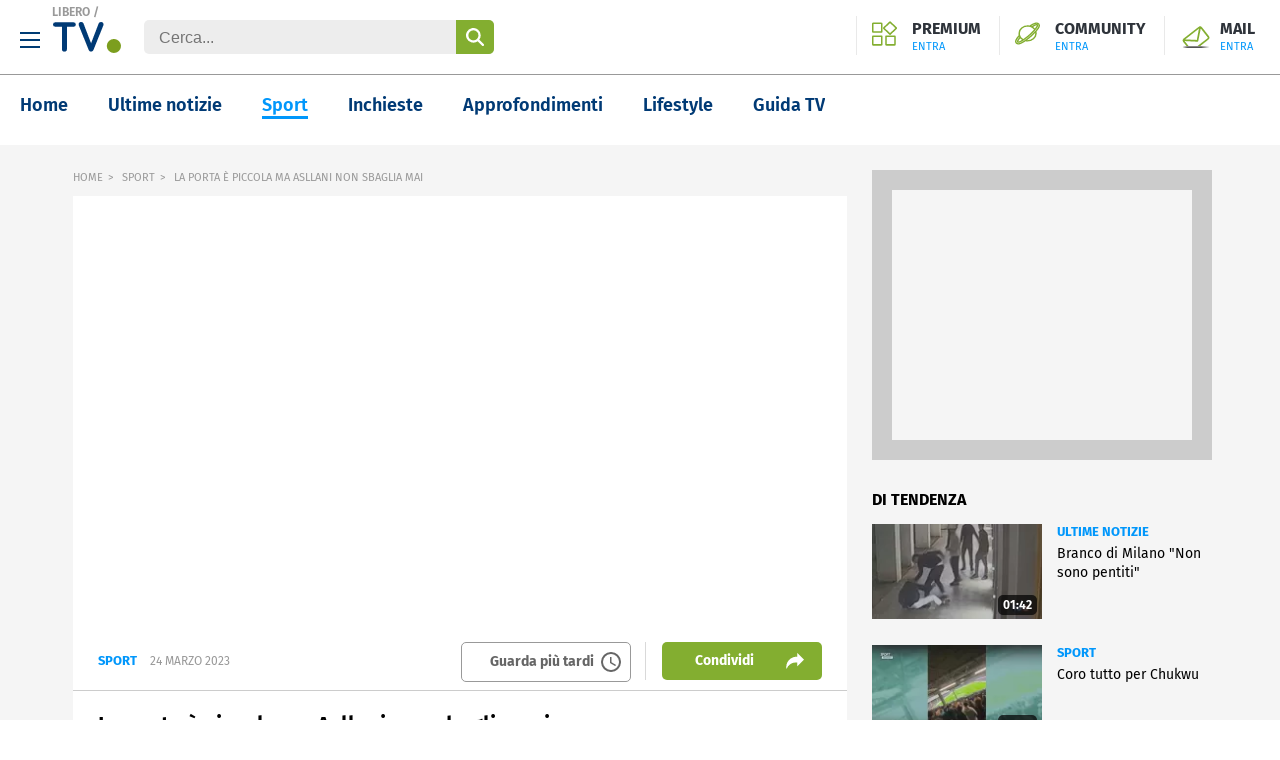

--- FILE ---
content_type: text/html; charset=UTF-8
request_url: https://www.libero.it/tv/la-porta-e-piccola-ma-asllani-non-sbaglia-mai_ms1468400
body_size: 33461
content:
<!doctype html> <html lang="it"> <head> <meta http-equiv="Content-Type" content="text/html; charset=utf-8"> <meta name="viewport" content="width=device-width, initial-scale=1, maximum-scale=3"> <meta name="referrer" content="no-referrer-when-downgrade"> <link rel="preload" href="/tv/font/fira-sans-regular.woff2" as="font" type="font/woff2" crossorigin="anonymous"> <link rel="preload" href="/tv/font/fira-sans-700.woff2" as="font" type="font/woff2" crossorigin="anonymous"> <link rel="preload" href="/tv/font/fira-sans-600.woff2" as="font" type="font/woff2" crossorigin="anonymous"> <link rel="modulepreload" href="/tv/js/web-vitals-evnt.6/lib/generateUniqueID.js"> <link rel="modulepreload" href="/tv/js/web-vitals-evnt.6/lib/initMetric.js"> <link rel="modulepreload" href="/tv/js/web-vitals-evnt.6/lib/getFirstHidden.js"> <link rel="modulepreload" href="/tv/js/web-vitals-evnt.6/lib/onHidden.js"> <link rel="modulepreload" href="/tv/js/web-vitals-evnt.6/lib/observe.js"> <link rel="modulepreload" href="/tv/js/web-vitals-evnt.6/lib/utilsUi.js"> <link rel="modulepreload" href="/tv/js/web-vitals-evnt.6/lib/utilsAdv.js"> <link rel="modulepreload" href="/tv/js/web-vitals-evnt.6/types.js"> <link rel="modulepreload" href="/tv/js/web-vitals-evnt.6/generateUrlsEvnt.js"> <link rel="modulepreload" href="/tv/js/web-vitals-evnt.6/watchlater.js"> <link rel="modulepreload" href="/tv/js/web-vitals-evnt.6/Ui.js"> <link rel="modulepreload" href="/tv/js/web-vitals-evnt.6/adv.js"> <link rel="modulepreload" href="/tv/js/web-vitals-evnt.6/tracking.js"> <link rel="modulepreload" href="/tv/js/web-vitals-evnt.6/player.js"> <meta name="robots" content="index, follow"> <style> html{-ms-text-size-adjust:100%;-webkit-text-size-adjust:100%;font-size:62.5%;font-size:calc(1em * .625);line-height:1.2;-webkit-tap-highlight-color:rgba(0,0,0,0);font-family:Fira Sans,sans-serif;box-sizing:border-box;width:100%;min-height:100%}*,:after,:before{margin:0;padding:0;box-sizing:inherit;outline:none}body{overflow-x:hidden;background:#fff;width:inherit;min-height:inherit}.svg_main_inline{border:0!important;clip:rect(0 0 0 0)!important;height:.1rem!important;margin:-.1rem!important;overflow:hidden!important;padding:0!important;position:absolute!important;width:.1rem!important}ol,ul{list-style:none}use{pointer-events:none}button{font-family:inherit;font-size:inherit;color:inherit;-webkit-appearance:none;-moz-appearance:none;appearance:none;border:0;background-color:transparent}svg{width:inherit;height:inherit;fill:inherit}picture{overflow:hidden}picture,picture:before{position:relative;display:block}picture:before{content:"";padding-top:56.25%;z-index:1}picture img{position:absolute;top:0;left:0}.a2hs-btn{display:none}.a2hs-btn--shw{display:flex;align-items:center}.vv-mn img{width:100%;height:auto;display:block}@media only screen and (min-width:37.5em){#tlbCorp-LIBERO{color:#83ae30}}.spinner{width:4rem;height:4rem;position:fixed;z-index:10;left:calc(50vw - 2rem);top:calc(50vh - 2rem);-webkit-animation:spinner-animation 1.2s cubic-bezier(.55,0,.1,1) infinite;animation:spinner-animation 1.2s cubic-bezier(.55,0,.1,1) infinite;display:block;border-radius:.4rem;font-size:0}.pnl-src{position:fixed;z-index:5999999;width:100vw;height:100vh}.pnl-src__inner{flex:1 1 100%}.pnl-src__inner--top{transform:translate3d(0,-33vh,0)}.pnl-src__inner--bottom{transform:translate3d(0,73vh,0)}.pnl-src__close{opacity:0}@media only screen and (min-width:37.5em){.pnl-src__inner--top{transform:translate3d(0,-43vh,0)}.pnl-src__inner--bottom{transform:translate3d(0,63vh,0)}}.vv-mn{width:100vw;height:inherit;overflow:hidden}.vv-wrp{width:100%}.vv-grid,.vv-spc{visibility:hidden}@media only screen and (min-width:64em){.vv-mn{width:auto;overflow:visible}}.vv-h{padding:20px;border-bottom:1px solid #999;position:relative}.vv-h .vv-hamburger-icon{width:20px;height:16px;background-image:url("data:image/svg+xml;charset=utf-8,%3Csvg xmlns='http://www.w3.org/2000/svg' width='20' height='16'%3E%3Cdefs%3E%3CclipPath id='a'%3E%3Cpath fill='none' d='M0 0h20v16H0z'/%3E%3C/clipPath%3E%3C/defs%3E%3Cg clip-path='url(%23a)'%3E%3Cpath fill='%23003c74' d='M0 0h20v2H0zM0 7h20v2H0zM0 14h20v2H0z'/%3E%3C/g%3E%3C/svg%3E");background-size:cover;display:inline-block;margin-right:10px;cursor:pointer;vertical-align:middle}.vv-h .vv-logo{display:inline-block;text-align:center;margin:auto;width:calc(100% - 80px);position:absolute;top:12px;left:0;right:0}@media only screen and (min-width:37.5em){.vv-h .vv-logo{position:static;width:auto;margin-right:20px}}.vv-h .vv-logo>span,.vv-h .vv-logo h1{font-size:0;line-height:0;margin:0;display:inline-block;font-weight:inherit;vertical-align:-10px}.vv-h .vv-logo .vv-brand-name{display:none;position:absolute;top:5px;left:52px;font-size:12px;font-weight:600;color:#999}@media only screen and (min-width:37.5em){.vv-h .vv-logo .vv-brand-name{display:block}}.vv-h .vv-form-inline{display:none;position:relative}@media only screen and (min-width:37.5em){.vv-h .vv-form-inline{display:inline-block}}.vv-h .vv-form-inline .vv-form-control{box-sizing:border-box;padding:9px 15px 7px;border-radius:.5rem;border:0;color:#666;background-color:#ededed;font-size:16px;width:350px}.vv-h .vv-form-inline input[type=submit]{width:38px;-webkit-appearance:none;-moz-appearance:none;appearance:none;cursor:pointer;outline:0;opacity:1;transition:opacity .33s cubic-bezier(.55,0,.1,1);overflow:hidden;text-indent:-999em;position:absolute;top:0;bottom:0;right:0;border:0;border-radius:0 .5rem .5rem 0;background-image:url("data:image/svg+xml;charset=utf-8,%3Csvg xmlns='http://www.w3.org/2000/svg' width='26' height='26.11'%3E%3Cpath d='M25.52 23.33l-6.39-6.36a10.43 10.43 0 002.11-6.3 10.61 10.61 0 10-4.44 8.58l6.41 6.38a1.63 1.63 0 002.32-2.29zm-14.9-5.35A7.31 7.31 0 1118 10.67a7.31 7.31 0 01-7.35 7.31z' fill='%23fff' fill-rule='evenodd'/%3E%3C/svg%3E");background-position:center center;background-repeat:no-repeat;background-size:18px 18px;background-color:#83ae30}.vv-h ul.iol-services{position:absolute;right:10px;top:12px}@media only screen and (min-width:37.5em){.vv-h ul.iol-services{top:16px}}.vv-h ul.iol-services li{display:inline-block;position:relative;padding:0;border-left:0}@media only screen and (min-width:37.5em){.vv-h ul.iol-services li{padding:5px 15px 0 0}}@media only screen and (min-width:64em){.vv-h ul.iol-services li{padding-left:15px;border-left:1px solid #e9e9e9}}.vv-h ul.iol-services li:first-child{display:none}@media only screen and (min-width:64em){.vv-h ul.iol-services li:first-child{display:inline-block}}.vv-h ul.iol-services li:last-child a{max-width:140px;text-overflow:ellipsis;white-space:nowrap}.vv-h ul.iol-services li a{color:#2e333a;font-weight:700;line-height:16px;display:block;overflow-x:hidden;font-size:16px;text-indent:-9999px}@media only screen and (min-width:37.5em){.vv-h ul.iol-services li a{text-indent:0}}.vv-h ul.iol-services li a>div{display:none}@media only screen and (min-width:37.5em){.vv-h ul.iol-services li a>div{display:block}}.vv-h ul.iol-services li span{font-size:11px;font-weight:400;color:#0197fb;margin-top:2px;display:none}@media only screen and (min-width:37.5em){.vv-h ul.iol-services li span{display:block}}@media only screen and (min-width:37.5em){.vv-h ul.iol-services li:nth-child(3){display:none}}.vv-h ul.iol-services .premium-iol{background-image:url("data:image/svg+xml;charset=utf-8,%3Csvg xmlns='http://www.w3.org/2000/svg' width='36' height='36'%3E%3Cpath d='M25.955 2.983l7.5 7.275-7.5 7.287-7.5-7.287 7.5-7.275M12.9 4.482v10.3H2.3v-10.3h10.6m19 18.466v10.3H21.3v-10.3h10.6m-19 0v10.3H2.3v-10.3h10.6M25.955.515A1.731 1.731 0 0024.746 1l-8.335 8.087a1.628 1.628 0 000 2.35l8.335 8.1a1.747 1.747 0 002.42 0l8.334-8.1a1.628 1.628 0 000-2.35L27.163 1a1.73 1.73 0 00-1.208-.485zM13.49 2.247H1.711A1.686 1.686 0 000 3.908v11.45a1.686 1.686 0 001.711 1.661H13.49a1.685 1.685 0 001.71-1.661V3.908a1.685 1.685 0 00-1.71-1.661zm19 18.465H20.711A1.686 1.686 0 0019 22.374v11.449a1.687 1.687 0 001.71 1.662h11.779a1.688 1.688 0 001.711-1.662V22.374a1.687 1.687 0 00-1.711-1.662zm-19 0H1.711A1.687 1.687 0 000 22.374v11.449a1.688 1.688 0 001.711 1.662H13.49a1.687 1.687 0 001.71-1.662V22.374a1.686 1.686 0 00-1.71-1.662z' fill='%2383ae30'/%3E%3C/svg%3E");background-position:left top;background-repeat:no-repeat;display:none;background-size:25px 25px;padding-left:40px}@media only screen and (min-width:64em){.vv-h ul.iol-services .premium-iol{display:block}}.vv-h ul.iol-services .community-iol{background-image:url("data:image/svg+xml;charset=utf-8,%3Csvg xmlns='http://www.w3.org/2000/svg' width='36' height='36'%3E%3Cpath d='M34.651 3.475a5.017 5.017 0 00-3.614-1.352c-2.5 0-5.235 1.32-7.091 2.429-1.521.907-2.434 1.491-2.982 1.905a14.825 14.825 0 00-2.881-.282A13.938 13.938 0 008.8 9.576a10.979 10.979 0 00-3.86 8.267 10.574 10.574 0 00.318 2.557q-1.111 1.252-2.134 2.58C.754 26.089-1.581 30 1.416 32.649A4.945 4.945 0 004.8 33.877c2.508 0 5.282-1.464 7.42-2.741q1.509-.909 2.958-1.913a14.766 14.766 0 002.888.291 14.157 14.157 0 009.3-3.4 10.862 10.862 0 003.54-10.814q1.113-1.258 2.137-2.593c1.657-2.174 4.741-6.222 1.608-9.233zm-24.391 7.5a11.754 11.754 0 017.823-2.859 12.537 12.537 0 012.928.352l.427.142.381.085c.1.032.2.06.3.094q.494.17.971.384c.1.047.207.091.308.14a11.059 11.059 0 012.509 1.662 9.948 9.948 0 011.349 1.458 78.7 78.7 0 01-7.18 7.118 82.493 82.493 0 01-8.1 6.393 10.794 10.794 0 01-1.716-1.233 9.928 9.928 0 01-1.716-1.966l-.006-.01-.017-.025a9.079 9.079 0 01-1.091-2.347l-.1-.318a8.692 8.692 0 01-.284-2.2 9.124 9.124 0 013.213-6.868zm18.327-.142a11.8 11.8 0 00-1.222-1.258 12.994 12.994 0 00-1.319-1.02c3.595-2.229 5-2.36 5.264-2.36h.017c.011.466-.682 2.039-2.74 4.639zM8.8 26.113a12.636 12.636 0 001.336 1.027c-2.774 1.712-4.566 2.38-5.232 2.38H4.88c.019-.338.285-1.607 2.7-4.648a12.489 12.489 0 001.22 1.241zm17.1-1.4a11.929 11.929 0 01-7.836 2.86c-.192 0-.381-.007-.572-.017q3.088-2.319 5.979-4.882 2.925-2.58 5.623-5.4a9.146 9.146 0 01-3.188 7.438zM28.987 14.4a1.016 1.016 0 00-.062.069 84.785 84.785 0 01-6.906 6.8 77.151 77.151 0 01-10.943 8.233c-1.887 1.127-4.3 2.421-6.241 2.421a2.831 2.831 0 01-1.961-.678c-1.842-1.63.087-4.678 1.972-7.152.358-.471.768-.979 1.219-1.517.093.186.193.371.3.553-3.4 4.118-4.356 6.6-3 7.8a2.2 2.2 0 001.509.5c3.81 0 12.268-6.585 16.664-10.476 1.214-1.074 11.856-10.611 11.856-14.8a1.769 1.769 0 00-.583-1.39 2.186 2.186 0 00-1.5-.5c-1.563 0-3.93 1.043-7.236 3.188l-.1-.044a13.705 13.705 0 00-.433-.184l-.061-.023q.8-.522 1.61-1.015c1.316-.785 3.837-2.1 5.928-2.1a2.937 2.937 0 012.114.742c1.408 1.354.918 3.19-1.813 6.771q-1.111 1.442-2.333 2.802z' fill='%2383ae30' fill-rule='evenodd'/%3E%3C/svg%3E");background-position:left top;background-repeat:no-repeat;display:none;background-size:25px 25px;padding-left:40px}@media only screen and (min-width:64em){.vv-h ul.iol-services .community-iol{display:block}}.vv-h ul.iol-services .mail-iol{background-image:url("data:image/svg+xml;charset=utf-8,%3Csvg xmlns='http://www.w3.org/2000/svg' width='36' height='36'%3E%3Cdefs%3E%3ClinearGradient id='a' x1='2.725' y1='29.364' x2='33.275' y2='29.364' gradientUnits='userSpaceOnUse'%3E%3Cstop offset='0' stop-color='%23fff'/%3E%3Cstop offset='.005' stop-color='%23f7f7f7'/%3E%3Cstop offset='.049' stop-color='%23adadad'/%3E%3Cstop offset='.091' stop-color='%236f6f6f'/%3E%3Cstop offset='.129' stop-color='%233f3f3f'/%3E%3Cstop offset='.162' stop-color='%231d1d1d'/%3E%3Cstop offset='.189' stop-color='%23080808'/%3E%3Cstop offset='.207'/%3E%3Cstop offset='.691'/%3E%3Cstop offset='1' stop-color='%23fff'/%3E%3C/linearGradient%3E%3C/defs%3E%3Cpath d='M7.308 28.175h2.418l-4.455-5.6 14.384.764a.66.66 0 00.509-.255 1.764 1.764 0 00.382-.509l2.8-14.129 7.765 9.929a.663.663 0 01-.128 1.018l-11.328 8.782h3.055l9.419-7.383a2.639 2.639 0 00.509-3.691L24.746 7.045a2.639 2.639 0 00-3.691-.509L4 19.774a2.64 2.64 0 00-.509 3.691zm14-19.6L18.891 21.3l-12.983-.635z' fill='%2383ae30'/%3E%3Cpath fill='url(%23a)' d='M2.725 28.727h30.549V30H2.725z'/%3E%3C/svg%3E");background-position:left top;background-repeat:no-repeat;background-size:32px 32px;display:block;width:32px;height:30px}@media only screen and (min-width:37.5em){.vv-h ul.iol-services .mail-iol{width:auto;height:auto;padding-left:40px}}.vv-h ul.iol-services .search-iol{background-image:url("data:image/svg+xml;charset=utf-8,%3Csvg xmlns='http://www.w3.org/2000/svg' viewBox='0 0 26 26.1'%3E%3Cpath d='M25.5 23.3L19.1 17c1.4-1.8 2.1-4 2.1-6.3C21.3 4.8 16.5 0 10.7 0S0 4.7 0 10.6s4.7 10.6 10.6 10.7c2.2 0 4.4-.7 6.2-2l6.4 6.4c.6.6 1.7.6 2.3 0 .6-.7.6-1.7 0-2.4zM10.6 18c-4 0-7.3-3.3-7.2-7.4 0-4 3.3-7.3 7.4-7.2 4 0 7.2 3.3 7.2 7.3S14.7 18 10.6 18c.1 0 .1 0 0 0z' fill-rule='evenodd' clip-rule='evenodd' fill='%2383ae30'/%3E%3C/svg%3E");background-position:left center;background-repeat:no-repeat;background-size:25px 25px;padding-left:40px;cursor:pointer;width:25px;height:25px}@media only screen and (min-width:37.5em){.vv-h ul.iol-services .search-iol{background-size:22px 22px;width:22px;height:22px}}.vv-h.vv-hamburger-menu-shown .vv-hamburger-menu{display:block}.vv-h.vv-hamburger-menu-shown .vv-hamburger-icon{width:20px;height:16px;background-image:url("data:image/svg+xml;charset=utf-8,%3Csvg data-name='Livello 1' xmlns='http://www.w3.org/2000/svg' viewBox='0 0 24 24'%3E%3Cpath d='M24 2.4L21.6 0 12 9.6 2.4 0 0 2.4 9.6 12 0 21.6 2.4 24l9.6-9.6 9.6 9.6 2.4-2.4-9.6-9.6z' fill-rule='evenodd'/%3E%3C/svg%3E");background-size:contain;background-repeat:no-repeat;display:inline-block;margin-right:10px;cursor:pointer;vertical-align:middle}.vv-modal-search{width:100%;height:100%;position:fixed;top:0;left:0;display:block;background:#fff;z-index:1060;padding:0 40px;text-align:center}.vv-modal-search.hidden{display:none}.vv-modal-search .vv-close-modal{width:20px;height:20px;background-image:url("data:image/svg+xml;charset=utf-8,%3Csvg xmlns='http://www.w3.org/2000/svg' data-name='Livello 1' viewBox='0 0 24 24'%3E%3Cpath d='M24 2.4L21.6 0 12 9.6 2.4 0 0 2.4 9.6 12 0 21.6 2.4 24l9.6-9.6 9.6 9.6 2.4-2.4-9.6-9.6z' fill-rule='evenodd'/%3E%3C/svg%3E");background-size:cover;display:block;position:absolute;right:20px;top:20px}.vv-modal-search header{padding:60px 0;font-size:30px;font-weight:600}.vv-modal-search input[type=search]{width:100%;padding:9px 15px 7px;border-radius:.5rem;border:1px solid #999;color:#999;background-color:#fff;font-size:16px}.vv-modal-search .vv-hsearch__submit{display:flex;align-items:center;justify-content:center;width:100%;height:50px;border-radius:8px;background-color:#83ae30;-webkit-appearance:none;-moz-appearance:none;appearance:none;border:0;cursor:pointer;margin-top:20px}.vv-modal-search .vv-hsearch__submit-label{margin-right:16px;font-size:18px;color:#fff}.vv-modal-search .vv-hsearch__submit .icon{display:inline-block;flex-shrink:0}.vv-modal-search .vv-hsearch__submit .icon--search_w:before{content:"";background-image:url("data:image/svg+xml;charset=utf-8,%3Csvg xmlns='http://www.w3.org/2000/svg' width='26' height='26.11'%3E%3Cpath d='M25.52 23.33l-6.39-6.36a10.43 10.43 0 002.11-6.3 10.61 10.61 0 10-4.44 8.58l6.41 6.38a1.63 1.63 0 002.32-2.29zm-14.9-5.35A7.31 7.31 0 1118 10.67a7.31 7.31 0 01-7.35 7.31z' fill='%23fff' fill-rule='evenodd'/%3E%3C/svg%3E");width:16px;height:16px;display:inline-block;background-size:contain;background-repeat:no-repeat;margin-top:5px}.vv-hamburger-menu{position:absolute;width:300px;top:40px;left:-40px;z-index:100000;display:none;box-shadow:0 8px 10px -10px #000}@media only screen and (min-width:37.5em){.vv-hamburger-menu{top:70px;left:0}}.vv-hamburger-menu #hp_nav1-list{margin-left:inherit;list-style:none;width:320px;overflow:hidden;padding:8px 0 0;background:#fff}.vv-hamburger-menu #hp_nav1-list:after,.vv-hamburger-menu #hp_nav1-list:before{content:" ";display:table}.vv-hamburger-menu #hp_nav1-list .hp_txt-services{font-weight:700;text-transform:uppercase;color:#003a75}.vv-hamburger-menu #hp_nav1-list .hp_txt-services:after{content:".";font-size:2.3em;line-height:0;color:#83ae30}.vv-hamburger-menu #hp_nav1-list li{float:left;width:50%}.vv-hamburger-menu #hp_nav1-list li:first-child{width:100%}.vv-hamburger-menu #hp_nav1-list li a{display:block;margin:0 18px;padding:10px 0 9px;border-bottom:1px solid #999;color:#999;font-size:14px;line-height:28px}.vv-hamburger-menu #hp_nav1-list li:last-of-type a,.vv-hamburger-menu #hp_nav1-list li:nth-last-of-type(2) a{border-bottom:0}.vv-nav{display:flex;flex-direction:column;margin-bottom:2rem}.vv-nav__wrp{height:5rem;overflow:hidden;font-weight:600;border-bottom:.1rem solid hsla(0,0%,40%,.5)}.vv-nav__lbl{display:flex;align-items:center;justify-content:space-between;height:5rem;font-size:1.8rem;white-space:nowrap}.vv-nav__lbl:not(a){width:11rem}.vv-nav__lbl:not(a):after{content:"";display:inline-block;width:0;height:0;border:solid transparent;border-top:solid #0197fb;border-width:5px 5px 0}.vv-nav__itm{margin-bottom:2rem;padding:0 1rem;white-space:nowrap;font-size:1.8rem}@media only screen and (min-width:37.5em){.vv-nav{flex:1 0 auto;flex-direction:row;justify-content:space-evenly;margin-bottom:0;height:inherit;align-items:center}.vv-nav__wrp{border-bottom:0;position:relative;height:inherit}.vv-nav__lbl{height:inherit;font-size:1.4rem}.vv-nav__lbl:not(a){width:auto}.vv-nav__lbl:after{margin-left:1rem}.vv-nav__ele{position:absolute;left:-1.5rem;top:6rem;padding-top:2rem;background:#fff;border-top-color:#e74b18}.vv-nav__itm{padding:0 1.5rem;font-size:1.4rem}}@media only screen and (min-width:64em){.vv-nav__itm,.vv-nav__lbl{font-size:1.6rem}}@media only screen and (min-width:75em){.vv-nav{justify-content:flex-start;padding:0 0 0 8%}.vv-nav__wrp{cursor:pointer;margin-right:8%}.vv-nav__lbl{font-size:1.8rem}}.adv,.stk_320x1{display:none}.stk_320x1--active{display:flex;justify-content:center;position:fixed;bottom:0;left:50%;transform:translateX(-50%);z-index:5}.vv-nocon{color:#fff;display:none;align-items:center;justify-content:center;padding:1rem}.vv-nocon__icn{flex:0 0 2rem;width:2rem;height:2rem;fill:#fff;vertical-align:middle}.vv-nocon__sgn{fill:#fff;margin:0 1rem 0 0}.vv-nocon__rld{fill:#e74b18}.vv-nocon__txt{flex:0 1 auto;font-size:1.2rem}.vv-nocon__lnk{color:#e74b18}.vv-main-nav{font-size:18px;padding:20px;display:flex;height:70px}.vv-main-nav ul{font-size:18px;font-weight:600;display:flex;white-space:nowrap;flex-shrink:1;max-width:85%;overflow-x:scroll;scrollbar-width:none}@media only screen and (min-width:37.5em){.vv-main-nav ul{max-width:90%}}@media only screen and (min-width:64em){.vv-main-nav ul{max-width:87%;overflow-x:auto}}.vv-main-nav ul li{margin-left:40px;min-height:30px}.vv-main-nav ul li:first-child{margin-left:0}.vv-main-nav ul li a{color:#003a75;border-bottom:3px solid #fff}.vv-main-nav ul li a.active{color:#0197fb;border-bottom:3px solid #0197fb}.vv-main-nav ul li a:hover{color:#0197fb}.vv-main-nav .vv-main-nav__svlink{margin-left:auto;margin-top:-2px}@media only screen and (min-width:75em){.vv-main-nav .vv-main-nav__svlink{margin-top:0}}.vv-main-nav .vv-main-nav__svlink a{color:#666;font-weight:400;font-size:14px}.vv-main-nav .vv-main-nav__svlink a:after{content:"";background-image:url("data:image/svg+xml;charset=utf-8,%3Csvg data-name='Group 819' xmlns='http://www.w3.org/2000/svg' width='24' height='24'%3E%3Cdefs%3E%3CclipPath id='a'%3E%3Cpath data-name='Rectangle 342' fill='%23666' d='M0 0h24v24H0z'/%3E%3C/clipPath%3E%3C/defs%3E%3Cg data-name='Group 818' clip-path='url(%23a)' fill='%23666'%3E%3Cpath data-name='Path 676' d='M11.99 2A10 10 0 1022 12 10 10 0 0011.99 2M12 20a8 8 0 118-8 8 8 0 01-8 8'/%3E%3Cpath data-name='Path 677' d='M12.5 7H11v6l5.25 3.15.75-1.23-4.5-2.67z'/%3E%3C/g%3E%3C/svg%3E");width:24px;height:24px;display:inline-block;background-size:24px 24px;background-repeat:no-repeat;background-position:50% 50%;margin-left:6px}.vv-main-nav .vv-main-nav__svlink a:before{content:"";background:#666;background-size:1px 24px;display:inline-block;width:1px;height:24px;margin-right:6px}@media only screen and (min-width:75em){.vv-main-nav .vv-main-nav__svlink a:before{display:none}}.vv-main-nav .vv-main-nav__svlink a>span{display:none}@media only screen and (min-width:64em){.vv-main-nav .vv-main-nav__svlink a>span{display:inline;vertical-align:6px}}.vv-main-nav .vv-main-nav__svlink:hover a{color:#999}.vv-main-nav .vv-main-nav__svlink:hover a:after{background-image:url("data:image/svg+xml;charset=utf-8,%3Csvg data-name='Group 819' xmlns='http://www.w3.org/2000/svg' width='24' height='24'%3E%3Cdefs%3E%3CclipPath id='a'%3E%3Cpath data-name='Rectangle 342' fill='%23666' d='M0 0h24v24H0z'/%3E%3C/clipPath%3E%3C/defs%3E%3Cg data-name='Group 818' clip-path='url(%23a)' fill='%2383AE30'%3E%3Cpath data-name='Path 676' d='M11.99 2A10 10 0 1022 12 10 10 0 0011.99 2M12 20a8 8 0 118-8 8 8 0 01-8 8'/%3E%3Cpath data-name='Path 677' d='M12.5 7H11v6l5.25 3.15.75-1.23-4.5-2.67z'/%3E%3C/g%3E%3C/svg%3E")}.vv-overlay{display:none;width:100%;height:100%;background-color:rgba(0,0,0,.5);position:fixed;top:0;left:0;opacity:0;z-index:10000002}.vv__shr-modal-shown .vv-overlay{display:block;opacity:1}.vv-shr__modal__icon{width:32px;height:32px;position:relative;margin:0 20px;cursor:pointer}.vv-shr__modal__icon:before{content:"";background-position:center center;width:32px;height:32px;background-size:contain;display:inline-block;background-repeat:no-repeat}.vv-shr__modal__icon.icon--fbk:before{background-image:url("data:image/svg+xml;charset=utf-8,%3Csvg xmlns='http://www.w3.org/2000/svg' width='18.53' height='34'%3E%3Cdefs%3E%3CclipPath id='a'%3E%3Cpath data-name='Rectangle 13' d='M0 0h18.53v34H0z'/%3E%3C/clipPath%3E%3C/defs%3E%3Cg data-name='Group 34'%3E%3Cg data-name='Group 33' clip-path='url(%23a)'%3E%3Cpath data-name='Path 952' d='M17.7-.083h-4.381c-4.964 0-8.19 3.309-8.19 8.355v3.888H.662a.654.654 0 00-.662.646v5.641a.654.654 0 00.645.662h4.484v14.146a.654.654 0 00.645.662h5.807a.654.654 0 00.662-.645V19.109h5.212a.654.654 0 00.662-.645v-5.642a1.177 1.177 0 00-.165-.5.6.6 0 00-.5-.165h-5.209V8.851c0-1.572.414-2.4 2.4-2.4h2.977a.654.654 0 00.662-.645V.579a.586.586 0 00-.508-.662.514.514 0 00-.074 0z'/%3E%3C/g%3E%3C/g%3E%3C/svg%3E")}.vv-shr__modal__icon.icon--tw:before{background-image:url("data:image/svg+xml;charset=utf-8,%3Csvg xmlns='http://www.w3.org/2000/svg' width='32' height='26.574'%3E%3Cpath data-name='Twitter' d='M31.165.557a12.121 12.121 0 01-4.174 1.6A6.471 6.471 0 0022.191 0a6.623 6.623 0 00-6.54 6.7v.043a10.447 10.447 0 00.139 1.53A18.281 18.281 0 012.3 1.252a6.916 6.916 0 00-.9 3.409 6.693 6.693 0 002.922 5.565 6.436 6.436 0 01-2.991-.835v.07a6.734 6.734 0 005.278 6.609 7.008 7.008 0 01-1.739.209 7.649 7.649 0 01-1.252-.139 6.651 6.651 0 006.121 4.66A12.867 12.867 0 011.6 23.652a12.292 12.292 0 01-1.6-.07 18.48 18.48 0 0010.087 2.991c12.1 0 18.643-10.226 18.643-19.13v-.9A15.543 15.543 0 0032 3.061 11.607 11.607 0 0128.243 4.1 5.962 5.962 0 0031.165.557z'/%3E%3C/svg%3E")}.vv-shr__modal__icon.icon--eml:before{background-image:url("data:image/svg+xml;charset=utf-8,%3Csvg xmlns='http://www.w3.org/2000/svg' width='31.397' height='24.265'%3E%3Cpath data-name='mail' d='M4.301 24.265a4.308 4.308 0 01-4.3-4.3V4.299a4.3 4.3 0 01.447-1.908A4.277 4.277 0 014.298.002h22.8a4.27 4.27 0 013.85 2.389 4.3 4.3 0 01.447 1.908v15.665a4.3 4.3 0 01-4.3 4.3zm-.764-4.3a.768.768 0 00.764.77h22.8a.768.768 0 00.764-.77V6.225l-10.064 8.274-.041.023a4.334 4.334 0 01-2.055.522 4.34 4.34 0 01-2.061-.522l-.041-.023L3.537 6.223zm11.834-8.522a.815.815 0 00.662 0l9.568-7.906h-19.8z' fill='%23121212'/%3E%3C/svg%3E")}.vv-shr__modal__icon.icon--pnt:before{background-image:url("data:image/svg+xml;charset=utf-8,%3Csvg xmlns='http://www.w3.org/2000/svg' width='32' height='31.999'%3E%3Cg data-name='Group 35'%3E%3Cpath data-name='Path 953' d='M16 0a16 16 0 00-6.422 30.653 13.927 13.927 0 01.276-3.673c.309-1.3 2.061-8.72 2.061-8.72a6.15 6.15 0 01-.511-2.53c0-2.372 1.374-4.142 3.084-4.142a2.142 2.142 0 012.159 2.404c0 1.462-.932 3.652-1.411 5.678a2.477 2.477 0 002.524 3.082c3.032 0 5.074-3.895 5.074-8.507 0-3.506-2.362-6.131-6.658-6.131a7.575 7.575 0 00-7.876 7.66 4.606 4.606 0 001.054 3.137.777.777 0 01.228.892c-.077.295-.251 1-.326 1.284a.552.552 0 01-.8.4c-2.235-.914-3.275-3.36-3.275-6.112 0-4.546 3.833-9.994 11.433-9.994 6.11 0 10.132 4.419 10.132 9.164 0 6.276-3.491 10.966-8.636 10.966a4.588 4.588 0 01-3.908-2s-.93 3.687-1.125 4.4a13.486 13.486 0 01-1.611 3.428A16 16 0 1016 0z'/%3E%3C/g%3E%3C/svg%3E")}.vv-shr__modal__icon.icon--tlg:before{background-image:url("data:image/svg+xml;charset=utf-8,%3Csvg xmlns='http://www.w3.org/2000/svg' width='31.998' height='32'%3E%3Cdefs%3E%3CclipPath id='a'%3E%3Cpath data-name='Path 956' d='M31.413-15.413a1.984 1.984 0 00-2.047-.483l-28 9.334A2 2 0 00.008-4.85 2 2 0 001.03-2.917l11.5 6.388 6.388 11.5A2 2 0 0020.665 16c.06 0 .123 0 .186-.008a2 2 0 001.711-1.36l9.334-28a2 2 0 00-.483-2.045zM20.206 9.055l-3.727-6.707 4.268-4.268a2 2 0 00.553-1.949A2 2 0 0019.868-5.3a2 2 0 00-1.949.554L13.652-.48 6.945-4.206l19.892-6.631z' transform='translate(0 16)' fill='none'/%3E%3C/clipPath%3E%3CclipPath id='b'%3E%3Cpath data-name='Path 955' d='M-98 1205.917h2251.889V-500H-98z' transform='translate(98 500)' fill='none'/%3E%3C/clipPath%3E%3C/defs%3E%3Cg data-name='Group 37' clip-path='url(%23a)'%3E%3Cg data-name='Group 36' transform='translate(-195.99 -967.952)' clip-path='url(%23b)'%3E%3Cpath data-name='Path 954' d='M193.99 965.953h36v36h-36z'/%3E%3C/g%3E%3C/g%3E%3C/svg%3E")}.vv-shr__modal__icon.icon--wha:before{background-image:url("data:image/svg+xml;charset=utf-8,%3Csvg xmlns='http://www.w3.org/2000/svg' width='31.916' height='32'%3E%3Cdefs%3E%3CclipPath id='a'%3E%3Cpath data-name='Rectangle 636' fill='none' d='M0 0h31.916v32H0z'/%3E%3C/clipPath%3E%3C/defs%3E%3Cg data-name='Group 3343'%3E%3Cg data-name='Group 3342' clip-path='url(%23a)'%3E%3Cpath data-name='Path 1007' d='M9.655 16.587c.026.032.076.1.148.2a17.189 17.189 0 006.5 5.715 23.631 23.631 0 002.224.859 4.791 4.791 0 001.533.231c.329 0 .632-.025.894-.046l.141-.012a4.088 4.088 0 003.017-2.166 3.419 3.419 0 00.141-2.278l-.061-.075a2.808 2.808 0 00-.885-.5l-.131-.066a14.445 14.445 0 00-2.615-1.152 1 1 0 00-1.428.458 6.541 6.541 0 01-.681.854c-.189.216-.343.391-.443.53a.181.181 0 00-.02.02.8.8 0 01-.216-.093 5.483 5.483 0 00-.294-.13 8.386 8.386 0 01-2.672-1.731 7.794 7.794 0 01-1.934-2.456l-.029-.061c-.017-.034-.027-.059-.034-.069.031-.038.091-.1.138-.146a3.145 3.145 0 00.6-.755 1.594 1.594 0 00.248-.4 1.763 1.763 0 01.089-.179 1.056 1.056 0 00.045-1.27l-.036-.059c-.081-.134-.379-.89-.6-1.443-.2-.506-.4-1.019-.537-1.323-.352-.939-.895-1.008-1.31-.969h-.693a1.675 1.675 0 00-1.384.686l-.066.074a4.858 4.858 0 00-1.377 3.455 7.3 7.3 0 001.632 4.189z'/%3E%3Cpath data-name='Path 1008' d='M27.315 4.607A15.8 15.8 0 00.36 15.753a15.958 15.958 0 001.993 7.739L0 32l8.82-2.245a16.141 16.141 0 007.4 1.85 15.839 15.839 0 0011.1-27M6.2 22.863l-.411-.685a12.717 12.717 0 01-1.858-6.524A12.167 12.167 0 0116.113 3.526 12.181 12.181 0 0128.241 15.76a11.919 11.919 0 01-3.452 8.6 12.081 12.081 0 01-14.906 1.859l-.675-.405-4.159 1.072z'/%3E%3C/g%3E%3C/g%3E%3C/svg%3E")}.vv-shr__modal__icon.icon--lnk:before{background-image:url("data:image/svg+xml;charset=utf-8,%3Csvg xmlns='http://www.w3.org/2000/svg' width='30.78' height='30'%3E%3Cpath data-name='Path 958' d='M17.986 10.991l-6.852 6.4a1.1 1.1 0 00-.051 1.558 1.106 1.106 0 00.808.348 1.105 1.105 0 00.756-.3l6.852-6.4a1.1 1.1 0 00.051-1.558 1.109 1.109 0 00-1.564-.051' fill='%23121212' fill-rule='evenodd'/%3E%3Cpath data-name='Tracciato 958 - Contorno' d='M11.893 20.03a1.854 1.854 0 01-1.346-.581 1.822 1.822 0 01-.5-1.316 1.821 1.821 0 01.583-1.281l6.852-6.4a1.844 1.844 0 011.262-.5 1.853 1.853 0 011.346.582 1.82 1.82 0 01.5 1.316 1.822 1.822 0 01-.583 1.282l-6.852 6.4a1.84 1.84 0 01-1.262.498zm6.852-8.6a.37.37 0 00-.253.1l-6.852 6.4a.365.365 0 00-.117.256.365.365 0 00.1.263.367.367 0 00.27.116.367.367 0 00.252-.1l6.848-6.398a.365.365 0 00.117-.256.364.364 0 00-.1-.263.366.366 0 00-.267-.12z' fill='%23121212'/%3E%3Cpath data-name='Path 960' d='M28.063 2.725a7.383 7.383 0 00-10.19.1l-3.8 3.757a1.1 1.1 0 00-.005 1.559 1.11 1.11 0 001.566.006l3.781-3.742a5.144 5.144 0 017.09-.114 4.553 4.553 0 011.321 3.345 4.736 4.736 0 01-1.438 3.4l-4.183 3.919a1.1 1.1 0 00-.044 1.564 1.1 1.1 0 00.806.348 1.11 1.11 0 00.759-.3l4.182-3.919a6.948 6.948 0 002.133-4.984 6.821 6.821 0 00-1.979-4.939' fill='%23121212' fill-rule='evenodd'/%3E%3Cpath data-name='Tracciato 960 - Contorno' d='M22.966 17.598a1.852 1.852 0 01-1.345-.58 1.835 1.835 0 01.081-2.6l4.183-3.919a4 4 0 001.206-2.873 3.826 3.826 0 00-1.1-2.813 4.09 4.09 0 00-2.894-1.149 4.578 4.578 0 00-3.162 1.267l-3.776 3.737a1.84 1.84 0 01-1.3.534 1.836 1.836 0 01-1.309-.543 1.837 1.837 0 01.008-2.6l3.8-3.758.01-.01a8.289 8.289 0 015.736-2.3 7.751 7.751 0 015.481 2.2 7.558 7.558 0 012.2 5.471 7.685 7.685 0 01-2.373 5.521l-4.182 3.919a1.848 1.848 0 01-1.264.496zm.128-15.4a5.559 5.559 0 013.931 1.573 5.28 5.28 0 011.541 3.877 5.472 5.472 0 01-1.67 3.927l-4.183 3.919a.367.367 0 00-.016.519.366.366 0 00.269.116.373.373 0 00.255-.1l4.18-3.917a6.21 6.21 0 001.901-4.457 6.084 6.084 0 00-1.759-4.407 6.282 6.282 0 00-4.441-1.778 6.817 6.817 0 00-4.712 1.884l-3.792 3.752a.368.368 0 000 .52.368.368 0 00.261.108.37.37 0 00.261-.107l3.782-3.744.01-.01a6.051 6.051 0 014.182-1.676z' fill='%23121212'/%3E%3Cpath data-name='Path 962' d='M15.145 21.853l-3.779 3.743a5.147 5.147 0 01-7.091.113 4.549 4.549 0 01-1.32-3.344 4.736 4.736 0 011.437-3.4l4.183-3.919a1.1 1.1 0 00.048-1.558 1.11 1.11 0 00-1.565-.049l-4.183 3.92a6.948 6.948 0 00-2.134 4.98 6.824 6.824 0 001.979 4.94 7.038 7.038 0 004.96 1.987 7.592 7.592 0 005.227-2.091l3.8-3.756a1.1 1.1 0 00.005-1.56 1.11 1.11 0 00-1.565-.005' fill='%23121212' fill-rule='evenodd'/%3E%3Cpath data-name='Tracciato 962 - Contorno' d='M7.68 30a7.753 7.753 0 01-5.481-2.2 7.56 7.56 0 01-2.2-5.472 7.686 7.686 0 012.366-5.507l4.183-3.92a1.846 1.846 0 011.264-.5 1.854 1.854 0 011.344.58 1.835 1.835 0 01-.08 2.6l-4.181 3.917a4 4 0 00-1.2 2.874 3.822 3.822 0 001.1 2.812 4.086 4.086 0 002.889 1.148 4.586 4.586 0 003.164-1.266l3.78-3.736a1.839 1.839 0 011.3-.534 1.834 1.834 0 011.308.542 1.836 1.836 0 01-.008 2.6l-3.8 3.757-.01.01A8.293 8.293 0 017.68 30zm.134-16.128a.371.371 0 00-.254.1l-4.182 3.919a6.211 6.211 0 00-1.9 4.454 6.086 6.086 0 001.758 4.408A6.284 6.284 0 007.68 28.53a6.82 6.82 0 004.713-1.883l3.792-3.751a.368.368 0 000-.52.367.367 0 00-.261-.108.369.369 0 00-.261.107l-3.782 3.741-.011.01a6.058 6.058 0 01-4.186 1.677 5.555 5.555 0 01-3.93-1.573 5.275 5.275 0 01-1.539-3.876 5.473 5.473 0 011.669-3.927l4.183-3.919a.367.367 0 00.016-.519.367.367 0 00-.269-.117z' fill='%23121212'/%3E%3C/svg%3E")}.vv-clipboarded-link:after{content:"Link copiato";pointer-events:none;opacity:0;position:absolute;z-index:99999999;bottom:5em;transform:translate3d(-14%,-50%,0);display:flex;padding:.4em .8em;border-radius:.25em;font-size:1.4rem;line-height:1.2;white-space:nowrap;color:#fff;background:rgba(0,0,0,.95);transition:opacity 1.2s cubic-bezier(.55,0,.1,1)}.vv-clipboarded-link--show:after{opacity:1}@font-face{font-display:swap;font-family:Fira Sans;font-style:normal;font-weight:400;src:url(/tv/font/fira-sans-regular.woff2) format("woff2"),url(/tv/font/fira-sans-regular.woff) format("woff")}@font-face{font-display:swap;font-family:Fira Sans;font-style:normal;font-weight:700;src:url(/tv/font/fira-sans-700.woff2) format("woff2"),url(/tv/font/fira-sans-700.woff) format("woff")}body{font-family:inherit;font-size:inherit;color:#000}a{background-color:transparent;color:inherit;text-decoration:none}@-webkit-keyframes spinner-animation{0%{transform:perspective(12rem) rotateX(0deg) rotateY(0deg);background-color:#000}50%{transform:perspective(12rem) rotateX(-180.1deg) rotateY(0deg);background-color:#0197fb}to{transform:perspective(12rem) rotateX(-180deg) rotateY(-179.9deg);background-color:#000}}@keyframes spinner-animation{0%{transform:perspective(12rem) rotateX(0deg) rotateY(0deg);background-color:#000}50%{transform:perspective(12rem) rotateX(-180.1deg) rotateY(0deg);background-color:#0197fb}to{transform:perspective(12rem) rotateX(-180deg) rotateY(-179.9deg);background-color:#000}} </style> <meta name="google-site-verification" content="bXSbJO3gOZhPr8F9FxcCdFTQwao_r4fFU7AOGzUpbps" /> <meta name="google-site-verification" content="uW1j2dn2lQJoU58K3rHuniI1b988Vh_X-QyHwP0k4Ps" /> <meta name="google-site-verification" content="BtWcr_AYdm-Lu_NP-TQQdJRwAl8ARpKogUqBUpek79o" /> <meta name="msvalidate.01" content="DBC39683B43943FADF1A96462904C22D" /> <link rel="preconnect" href="//www.iolam.it" crossorigin="use-credentials"> <link rel="preconnect" href="//italiaonline01.wt-eu02.net" crossorigin="use-credentials"> <link rel="preconnect" href="//evnt.iol.it" crossorigin="use-credentials"> <link rel="preconnect" href="//wips.plug.it" crossorigin="use-credentials"> <link rel="preconnect" href="//cdn-gl.imrworldwide.com" crossorigin="use-credentials"> <link rel="preconnect" href="//pubads.g.doubleclick.net" crossorigin="use-credentials"> <link rel="preconnect" href="https://vendorlist.consensu.org" crossorigin="use-credentials"> <link rel="apple-touch-icon" sizes="180x180" href="/tv/img/apple-touch-icon-180x180.png"> <link rel="icon" type="image/png" href="/tv/img/favicon-32x32.png" sizes="32x32"> <link rel="icon" type="image/png" href="/tv/img/favicon-16x16.png" sizes="16x16"> <link rel="manifest" href="/tv/img/manifest.json"> <link rel="mask-icon" href="/tv/img/safari-pinned-tab.svg" color="#e74b18"> <meta name="msapplication-TileColor" content="#ffffff"> <meta name="msapplication-TileImage" content="/tv/img/mstile-144x144.png"> <meta name="theme-color" content="#ffffff"> <title>La porta è piccola ma Asllani non sbaglia mai</title> <meta name="description" content="Il centrocampista dell'Inter sfida il tiktoker Mo Ali" > <meta name="dc:publisher" content="Italiaonline spa" > <link rel="canonical" href="https://www.libero.it/tv/la-porta-e-piccola-ma-asllani-non-sbaglia-mai_ms1468400" /> <meta property="og:url" content="https://www.libero.it/tv/la-porta-e-piccola-ma-asllani-non-sbaglia-mai_ms1468400" > <meta property="og:type" content="video" > <meta property="og:title" content="La porta è piccola ma Asllani non sbaglia mai"> <meta property="og:description" content="Il centrocampista dell'Inter sfida il tiktoker Mo Ali" > <meta property="og:image" content="https://www.video.mediaset.it/bin/447.$plit/640x360_C_2_video_1468400_videoThumbnail.jpg" > <meta property="og:image:width" content="640"> <meta property="og:image:height" content="360"> <meta property="og:site_name" content="Libero TV" > <style> .footerCorp{min-width:320px;padding:10px;box-sizing:border-box;font-size:11px;line-height:1;font-family:Arial, Helvetica, sans-serif;letter-spacing:0;color:#a3a3a3;background:#191919}.footerCorp-cnt{width:100%;max-width:1000px;margin:0 auto;display:flex;flex-flow:column nowrap;align-items:center;justify-content:space-evenly}.footerCorp__lgo{width:120px;height:22px}.footerCorp__brandLnk{padding:0 0 10px;text-align:center;display:flex;flex-flow:row wrap;justify-content:center}.footerCorp__lnk{font-size:10px;text-decoration:none;font-weight:700;color:#a3a3a3;margin:8px 4px 0;cursor:pointer}.footerCorp__lnk--cstLnk{margin:0 8px}.footerCorp__lnk:hover{transition:color 200ms cubic-bezier(0.55, 0, 0.1, 1);color:#fff}.footerCorp__cstLnk{display:flex;flex-flow:column nowrap;align-items:center}.footerCorp__cstLnk-txt{margin:10px 0 0;text-align:center;line-height:1.5;font-size:inherit;color:inherit}.footerCorp__cstLnk-cnt{text-align:center;line-height:1.5}.footerCorp__cstLnk-sps{display:block}@media only screen and (min-width: 600px){.footerCorp__cstLnk-sps{display:inline;margin:0 5px}.footerCorp__cstLnk-sps::before{content:"\002D"}}@media only screen and (min-width: 1024px){.footerCorp-cnt{flex-flow:row wrap}.footerCorp__brandLnk{height:17px;padding:0;align-items:flex-end}.footerCorp__lnk{font-size:11px;color:#a3a3a3;margin:0 4px}.footerCorp__lnk--cstLnk{margin:0 3px}.footerCorp__cstLnk{flex:1 0 100%;flex-flow:row wrap;justify-content:center;row-gap:7px}.footerCorp__brandLnk+.footerCorp__cstLnk{margin-top:10px}.footerCorp__cstLnk-cnt{margin:0 10px}.footerCorp__cstLnk-txt{margin:0 10px;text-align:left;line-height:inherit}} </style> <script type='text/javascript'>
    var iol_vv_foglia = true;
    var abilita_next_video_foglia = true;
    </script> <script type='text/javascript'>
		var pubAdsCfg={'customCriteria':{'adv_sentiment':'negative'}};
    </script> <!-- iubenda --> <script type="text/javascript">
var _iub=_iub||[],_iolconsent=_iolconsent||{},$popup2step=!0,$paywall=!0;_iolconsent.callbacks=[],_iolconsent.data=!1,_iub.csConfiguration={perPurposeConsent:!0,purposes:"1, 3, 4, 5",consentOnDocument:!1,consentOnScroll:!1,consentOnContinuedBrowsing:!1,emitGtmEvents:!0,enableTcf:!0,tcfVersion:2.2,tcfPurposes:{1:"consent_only",2:"consent_only",3:"consent_only",4:"consent_only",5:"consent_only",6:"consent_only",7:"consent_only",8:"consent_only",9:"consent_only",10:"consent_only",11:"consent_only"},invalidateConsentWithoutLog:!1,tcfHideLiWithoutPurposes:!0,actionButtonsCloseLayer:!0,googleAdditionalConsentMode:!1,isTCFConsentGlobal:!1,newConsentAtVendorListUpdate:365,whitelabel:!0,lang:"it",siteId:2035396,cookiePolicyInOtherWindow:!0,cookiePolicyId:25708360,cookiePolicyUrl:"https://privacy.italiaonline.it/common/cookie/privacy_detail.php",banner:{listPurposes:!0,explicitWithdrawal:!0,rejectButtonDisplay:!0,acceptButtonDisplay:!0,customizeButtonDisplay:!0,closeButtonDisplay:!1,position:"bottom",backgroundOverlay:!0,html:'\n<div class="iubenda-cs-container" style="visibility:hidden!important" data-vers="V2.6">\n    <div class="iubenda-cs-content">\n        <div class="ubl-cst">\n            <div class="ubl__cnt ubl-cst__cnt">\n\n                <strong class="ubl__cnt-title ubl-cst__cnt-title">Rispettiamo la tua privacy</strong>\n                %{banner_content}\n                <ul class="ubl-cst__cnt-ul">\n                    <li>cliccando sul tasto "Accetta e Chiudi" acconsenti all&rsquo;utilizzo dei cookie;</li>\n                    <li>cliccando su "Personalizza" puoi gestire liberamente le tue preferenze, selezionando le finalit&agrave; e le terze parti a cui prestare il consenso;</li>\n                    <li>cliccando invece sul tasto "Continua senza accettare" troverai maggiori informazioni su come migliorare la tua esperienza di navigazione per decidere se:\n                        <ul>\n                            <li>accettare i cookie di profilazione;</li>\n                            <li>installare solo i cookie strettamente necessari, rifiutando di conseguenza tutte le altre tipologie.</li>\n                        </ul>\n                    </li>\n                </ul>\n                <p class="iub-p ubl-cst__cnt-p ubl-ncs__note">Puoi liberamente prestare, rifiutare o revocare il tuo consenso in qualsiasi momento cliccando su "<span class="ubl-ncs__btn--pref iubenda-cs-customize-btn ubl-ncs__cnt--underline">Preferenze sui cookie</span>" presente nel footer del Sito.</p>\n            </div>\n            <div class="ubl__cnt__btns ubl-cst__btns">\n                <button id="iol_cmp_cont_senz_acce" class="ubl__cnt__btn ubl-cst__btn ubl-cst__btn--reject">Continua senza accettare</button>\n                <button class="ubl__cnt__btn ubl-cst__btn ubl-cst__btn--pref iubenda-cs-customize-btn">Personalizza</button>\n                <button class="ubl__cnt__btn ubl-cst__btn ubl-cst__btn--accept iubenda-cs-accept-btn">Accetta e Chiudi</button>\n            </div>\n        </div>\n    </div>\n    <div id="iol_cmp_popup_2" class="ubl-ncs ubl-ncs--hidden">\n        <div class="ubl__cnt ubl-ncs__cnt">\n            <button id="iol_cmp_back" class="ubl-ncs__btn ubl-ncs__btn--back">indietro</button>\n            <strong class="ubl__cnt-title ubl-ncs__cnt-title">Per una scelta consapevole <span class="ubl__cnt-title--sub ubl-ncs__cnt-title--sub">maggiori informazioni</span></strong>\n            <div class="ubl-ncs__cnt-content">\n                \n                <p class="iub-p">Se accetti i cookie di profilazione visualizzerai messaggi pubblicitari personalizzati e in linea con i tuoi interessi, oltre a sostenere il nostro impegno nel fornirti sempre contenuti e servizi di qualit&agrave;.</p>\n                <p class="iub-p">Senza invece installi solo i cookie strettamente necessari, durante la navigazione visualizzerai invece pubblicit&agrave; generalista casuale anzich&eacute; personalizzata, che potrebbe infastidirti perch&eacute; non sar&agrave; possibile controllarne n&eacute; la frequenza, n&eacute; il contenuto.</p>\n                <p class="iub-p">Inoltre, poich&eacute; la pubblicit&agrave; personalizzata ci consente di fornirti ogni giorno servizi efficienti e di qualit&agrave;, senza il tuo consenso ai cookie di profilazione, in caso di utilizzo del servizio Libero Mail ti sar&agrave; richiesto di acquistare uno dei nostri abbonamenti a pagamento a partire da 3,99&euro;/anno.</p>\n                \n                <p class="iub-p ubl-cst__cnt-p ubl-ncs__note">Puoi liberamente prestare, rifiutare o revocare il tuo consenso in qualsiasi momento cliccando su "<span class="ubl-ncs__btn--pref iubenda-cs-customize-btn ubl-ncs__cnt--underline">Preferenze sui cookie</span>" presente nel footer del Sito.</p>\n            </div>\n            <div class="ubl__cnt__btns ubl-ncs__cnt-group">\n                <button class="ubl__cnt__btn ubl-ncs__btn ubl-ncs__btn--accept iubenda-cs-accept-btn">Accetta tutti i cookie</button>\n                <span class="ubl-ncs__cnt-group-sep">oppure</span>\n                <button class="ubl__cnt__btn ubl-ncs__btn ubl-cst__btn ubl-ncs__btn--reject iubenda-cs-reject-btn">Installa solo i cookie<br>strettamente necessari</button>\n            </div>\n        </div>\n    </div>\n</div>\n'},i18n:{it:{banner:{dynamic:{paragraph_1:'Noi[if banner.useThirdParties] e %{total_number_of_ads_vendors} [link vendors]terze parti[/link] selezionate[/if] [if not gdprApplies and not lgpdApplies and ccpaApplies]raccogliamo informazioni personali.[/if][if gdprApplies or lgpdApplies]utilizziamo cookie o tecnologie simili per finalit&agrave; tecniche e, con il tuo consenso, anche per[if not banner.listPurposes] altre finalit&agrave;[/if][if banner.listPurposes] il miglioramento dell&#x2019;%{purposes}[/if][if hasCookiePolicy] come specificato nella [link cookie_policy]cookie policy[/link][/if]. Il rifiuto del consenso pu&ograve; rendere non disponibili le relative funzioni.[if enableTcf and gdprApplies]\nPer quanto riguarda la pubblicit&agrave;, noi e [link vendors]terze parti[/link] selezionate, potremmo utilizzare <em>dati di geolocalizzazione precisi e l&#x2019;identificazione attraverso la scansione del dispositivo</em>, al fine di <em>archiviare e/o accedere a informazioni su un dispositivo</em> e trattare dati personali come i tuoi dati di utilizzo, per le seguenti [link adv_pref]finalit&agrave; pubblicitarie[/link]: <em>pubblicit&agrave; e contenuti personalizzati, misurazione delle prestazioni dei contenuti e degli annunci, ricerche sul pubblico, sviluppo di servizi</em>.[/if][if gdprApplies or lgpdApplies][/if][/if][if ccpaApplies]\nIn caso di vendita di informazioni personali, puoi fare opt-out utilizzando il link "%{do_not_sell}".[if hasPrivacyPolicy]\nPer saperne di pi&ugrave; sulle categorie di informazioni personali raccolte e sulle finalit&agrave; per le quali tali informazioni saranno utilizzate, si prega di fare riferimento alla nostra %{privacy_policy}.[/if][/if]',paragraph_2:"Puoi prestare, rifiutare o personalizzare il tuo consenso che sar&agrave;\tvalido solo su questo dominio:",or:"o",and:"e"}}}},callback:{onBannerShown:function(){var e=document.createElement("link");e.setAttribute("rel","stylesheet"),e.setAttribute("type","text/css"),e.setAttribute("href","https://i5.plug.it/cmp/V2.6/css/iub_conf_libero.css"),e.addEventListener("load",function(){document.querySelector(".iubenda-cs-container").removeAttribute("style")}),document.getElementsByTagName("head")[0].appendChild(e);var n=document.getElementById("iol_cmp_popup_2");null!=n&&(document.getElementsByClassName("ubl-ncs__btn--back")[0].addEventListener("click",function(){n.classList.add("ubl-ncs--hidden")}),document.getElementsByClassName("ubl-cst__btn--reject")[0].addEventListener("click",function(){n.classList.remove("ubl-ncs--hidden")}));var i=document.getElementById("tvendorsCount");null!=i&&null!=_iub.vendorsCountGVL3&&(i.textContent=_iub.vendorsCountGVL3);try{res=screen.width}catch(e){res=0}var t=function(e,n,i,t){var o=document.getElementsByClassName(e);void 0!==o[n]&&o[n].addEventListener("click",function(){var e,n;try{e=Date.now()}catch(n){e=0}try{n=window.location.hostname}catch(e){n="error"}var o="https://evnt.iol.it/v2?&pgnf="+n+"%2Call%2C%2C%2C%2C0%2C"+res+"%2C0%2C%2Cb%2C0%2C%2C"+i+"%2C"+t+"&nc="+e;(new Image).src=o,console.log("*** "+i+" "+t)})};t("iubenda-cs-accept-btn",0,"CMP_ADV_ACCEPT_1",1),t("iubenda-cs-accept-btn",1,"CMP_ADV_ACCEPT_2",1),t("iubenda-cs-customize-btn",0,"CMP_ADV_CUSTOMIZE_1",1),t("iubenda-cs-customize-btn",1,"CMP_ADV_CUSTOMIZE_2",1),t("iubenda-cs-customize-btn",2,"CMP_ADV_CUSTOMIZE_3",1),t("ubl-cst__btn--reject",0,"CMP_ADV_REJECT_1",1),t("iubenda-cs-reject-btn",0,"CMP_ADV_REJECT_2",1),t("ubl-ncs__btn--back",0,"CMP_ADV_BACK",1)},onPreferenceExpressed:function(e){_iolconsent.data=e;for(var n=0;n<_iolconsent.callbacks.length;n++)try{_iolconsent.callbacks[n](e)}catch(e){}_iolconsent.callbacks.push=function(e){e(_iolconsent.data),_iolconsent.callbacks[_iolconsent.callbacks.length]=e}},on2ndLayerShown:function(){if(null==document.getElementById("cmp-rules")){var e=document.querySelector("head"),n=document.createElement("style");n.id="cmp-rules",n.textContent="#iubenda-iframe .generic-ads-container {display:none !important}",e.appendChild(n)}}}};
</script> <script type="text/javascript" src="//cdn.iubenda.com/cs/tcf/stub-v2.js"></script> <script type="text/javascript" src="//cdn.iubenda.com/cs/iubenda_cs.js" charset="UTF-8" async></script> <!-- /iubenda --> <!-- IOL/Iubenda --> <script src='https://i5.plug.it/cmp/qciol.min.js' async="true"></script> <!-- /IOL/Iubenda --> <script async src='/tv/js/iol_evnt_v3.min.js'></script> <script>
window.dataLayer = window.dataLayer || [];
function gtag(){dataLayer.push(arguments);}
gtag('js', new Date());
gtag("config","G-V8FW43E1PX",{'use_amp_client_id': true, 'anonymize_ip': true});
</script> <script  type="module">
let isRequestIdleCallbackScheduled  = false;
let eventsToSend = [];
let loadEvents=false;
function sendToEvnt(metric) {
  	//console.log(metric);
	isRequestIdleCallbackScheduled = false;
	for (let p = 0, n = metric.urls.length; p < n; p++) {
		let url = metric.urls[p];
		let i = new Image();
		i.src = url;
	}
}

function schedulePendingEvents(metric) {
if (!loadEvents) {
	loadEvents = true;
	eventsToSend = metric.urls;
}
  // Only schedule the rIC if one has not already been set.
  if (isRequestIdleCallbackScheduled)
    return;

  isRequestIdleCallbackScheduled = true;

  if ('requestIdleCallback' in window) {
    // Wait at most two seconds before processing events.
    requestIdleCallback(function (deadline) {

  // Reset the boolean so future rICs can be set.
  isRequestIdleCallbackScheduled = false;

  // If there is no deadline, just run as long as necessary.
  // This will be the case if requestIdleCallback doesn’t exist.
  if (typeof deadline === 'undefined')
    deadline = { timeRemaining: function () { return Number.MAX_VALUE } };

  // Go for as long as there is time remaining and work to do.
  while (deadline.timeRemaining() > 0 && eventsToSend.length > 0) {
    let url = eventsToSend.pop();
	let i = new Image();
	i.src = url;

  }

  // Check if there are more events still to send.
  if (eventsToSend.length > 0)
    schedulePendingEvents(metric);
}, { timeout: 2000 });
  } else {
    sendToEvnt(metric);
  }
}


function sendWebVitals(metric) {
  	//console.log(metric);
	if (typeof ioltrack_data === "undefined") {return;}
	if ((typeof IOL === "undefined") || (typeof IOL.EVNT === "undefined")) {return;}
	IOL.EVNT.evMngr = new IOL.EVNT.evMngrCls();

	const url_wv = IOL.EVNT.evMngr.getEventUrls("pgnf",{
						"domain" : ioltrack_data._domain,
						"pag_id" : ioltrack_data._page_id,
						"ref_host" : IOL.EVNT.evMngr.getHostFromUrl(document.referrer) || IOL.EVNT.evMngr.eventTypes.pgmp.ref_host,
						"ref_path" : IOL.EVNT.evMngr.getPathFromUrl(document.referrer) || IOL.EVNT.evMngr.eventTypes.pgmp.ref_path,
						"doc_id" : ioltrack_data._doc_id || "",
						"doc_type" : ioltrack_data._doc_type || IOL.EVNT.evMngr.doc_types['post'],
						"breakpoint" : ioltrack_data._breakpoint,
						"attrs" : [],
						"multikpi": [{"name":metric.name,"value":Math.round(metric.name === 'CLS' ? metric.value * 1000 : metric.value)}]
	});
	var i = new Image();
	i.src = url_wv;
}

function UiFinish(metric) {
	//console.log("Ui generata");
}


import {generateUrlsEvnt, generateClick, Ui, loadAdv, tracking, fixAdv, ajaxCall, getMainSizeState, player, thumbPreview, getVideoInfo} from '/tv/js/web-vitals-evnt.6/index.js';
generateUrlsEvnt(sendToEvnt);generateClick();Ui(UiFinish);tracking();loadAdv("libero/web/video/1.0", false, false, false, false, false, false, false);player(false, false);thumbPreview(true);window.fixAdv=fixAdv;
	window.ajaxCall=ajaxCall;
window.getVideoInfo=getVideoInfo;
window.getMainSizeState=getMainSizeState;
</script> <script nomodule defer src="/tv/js/web-vitals-evnt.6/web-vitals-evnt.es5.umd.min.js"></script> <script nomodule>
function sendWebVitalsUmd(metric) {
  	//console.log(metric);
	if (typeof ioltrack_data === "undefined") {return;}
	if ((typeof IOL === "undefined") || (typeof IOL.EVNT === "undefined")) {return;}
	IOL.EVNT.evMngr = new IOL.EVNT.evMngrCls();

	const url_wv = IOL.EVNT.evMngr.getEventUrls("pgnf",{
						"domain" : ioltrack_data._domain,
						"pag_id" : ioltrack_data._page_id,
						"ref_host" : IOL.EVNT.evMngr.getHostFromUrl(document.referrer) || IOL.EVNT.evMngr.eventTypes.pgmp.ref_host,
						"ref_path" : IOL.EVNT.evMngr.getPathFromUrl(document.referrer) || IOL.EVNT.evMngr.eventTypes.pgmp.ref_path,
						"doc_id" : ioltrack_data._doc_id || "",
						"doc_type" : ioltrack_data._doc_type || IOL.EVNT.evMngr.doc_types['post'],
						"breakpoint" : ioltrack_data._breakpoint,
						"attrs" : [""],
						"multikpi": [{"name":metric.name,"value":Math.round(metric.name === 'CLS' ? metric.value * 1000 : metric.value)}]
	});

	var i = new Image();
	i.src = url_wv;

}
function sendToEvnt(metric) {
  	//console.log(metric);
	for (let p = 0, n = metric.urls.length; p < n; p++) {
		let url = metric.urls[p];
		var i = new Image();
		i.src = url;
	}
}

function UiFinish(metric) {
	//console.log("Ui generata");
}

addEventListener('DOMContentLoaded', function() {
  webVitals.generateUrlsEvnt(sendToEvnt);
  webVitals.generateClick();
  webVitals.Ui(UiFinish);
  webVitals.tracking();
  webVitals.loadAdv("libero/web/video/1.0", false, false, false, false, false, false, false);webVitals.player(false, false);webVitals.thumbPreview(true);
  window.ajaxCall=webVitals.ajaxCall;
  window.fixAdv=webVitals.fixAdv;
  window.getMainSizeState=webVitals.getMainSizeState;
  
});

</script> <link rel="stylesheet" href="/tv/css/fogliaDesk.1.3.css" media="print" onload="this.media='all'; this.onload=null;"> </head> <body class="foglia-v"> <div class="stk_320x1"> <div id="adwallpaper"></div> </div> <div class="vv-mn"> <div class="vv-wrp"> <script>
function creaurl(prefix, tt) {
	var pattern=/^((\s+)|(\s*.\s*))$/;
	var tin = 0;

	var queryEnc;
	if (document.getElementById(tt).query.value=="Cerca...") {
		queryEnc="";
	}
	else {
		queryEnc = document.getElementById(tt).query.value;
		if (/\S/.test(queryEnc)) {
		    queryEnc = encodeURIComponent(queryEnc);
		}
		else {
			queryEnc = "";
		}
	}

	queryEnc = queryEnc.replace(/%2F/g,"");

	//console.log("--"+queryEnc+"--");
	
	if ( (queryEnc==='') || queryEnc.match(pattern) ) {
		return false;
	}
	
	queryEnc = queryEnc.replace(/%20/g,"+");
	
	var u = prefix + queryEnc + '/';

	document.location.href=u;
	return false;
}
</script> <header class="vv-h"> <i class="vv-hamburger-icon"></i> <div class="vv-logo"> <span> <a href="/tv/"> <svg xmlns="http://www.w3.org/2000/svg" xmlns:xlink="http://www.w3.org/1999/xlink" width="67.698" height="31.26" viewBox="0 0 67.698 31.26"> <defs> <clipPath id="clip-path"> <rect id="Rectangle_353" data-name="Rectangle 353" width="67.698" height="31.26" fill="none"/> </clipPath> </defs> <title>Libero TV</title> <g id="Group_838" data-name="Group 838" transform="translate(0 0)"> <g id="Group_837" data-name="Group 837" transform="translate(0 0)" clip-path="url(#clip-path)"> <path id="Path_688" data-name="Path 688" d="M45.352,12.234a7.072,7.072,0,1,0,7.073,7.073,7.081,7.081,0,0,0-7.073-7.073" transform="translate(15.272 4.881)" fill="#7c9e1e"/> <path id="Path_689" data-name="Path 689" d="M13.881,4.673v22.6a2.516,2.516,0,0,1-5.032,0V4.673H2.212a2.212,2.212,0,0,1,0-4.425H20.517a2.212,2.212,0,0,1,0,4.425Z" transform="translate(0 0.099)" fill="#003a75"/> <path id="Path_690" data-name="Path 690" d="M28.28,28.282,18.432,3.471a2.21,2.21,0,0,1-.173-.954A2.52,2.52,0,0,1,20.776,0a2.4,2.4,0,0,1,2.3,1.476l7.547,20,7.546-20A2.459,2.459,0,0,1,40.468,0a2.52,2.52,0,0,1,2.517,2.517,2.231,2.231,0,0,1-.173.954L32.964,28.282a2.511,2.511,0,0,1-4.684,0" transform="translate(7.285 0)" fill="#003a75"/> </g> </g> </svg> </a> </span> <div class="vv-brand-name"><a href="https://www.libero.it">LIBERO</a> /</div> <div class="vv-hamburger-menu"> <ul id="hp_nav1-list" class="hp_list"> <li> <a href="https://www.libero.it/" target="_blank" rel="noopener">Torna all'homepage di <b class="hp_txt-services">Libero</b> </a> </li> <li><a href="https://notizie.virgilio.it/" target="_blank" rel="noopener">Notizie</a></li> <li><a href="https://sport.virgilio.it/" target="_blank" rel="noopener">Sport</a></li> <li><a href="https://quifinanza.it/" target="_blank" rel="noopener">Economia</a></li> <li><a href="https://tecnologia.libero.it/" target="_blank" rel="noopener">Tecnologia</a></li> <li><a href="https://dilei.it/" target="_blank" rel="noopener">Donne</a></li> <li><a href="https://siviaggia.it/" target="_blank" rel="noopener">Viaggi</a></li> <li><a href="https://motori.virgilio.it/" target="_blank" rel="noopener">Motori</a></li> <li><a href="https://www.virgilio.it/video/" target="_blank" rel="noopener">Video</a></li> <li><a href="https://www.libero.it/magazine/" target="_blank" rel="noopener">Magazine</a></li> <li><a href="https://www.buonissimo.it" target="_blank" rel="noopener">Cucina</a></li> <li><a href="https://initalia.virgilio.it" target="_blank" rel="noopener">Eccellenze</a></li> <li><a href="https://www.supereva.it/trending/" target="_blank" rel="noopener">Top Trend</a></li> <li><a href="https://www.libero.it/socialnews.php" target="_blank" rel="noopener">Social News</a></li> <li><a href="https://www.libero.it/temicaldi.php" target="_blank" rel="noopener">Temi Caldi</a></li> </ul> </div> </div> <form id="search" name="search" class="vv-form-inline" role="search" action="/tv/cerca/" method="GET" onsubmit="return creaurl('/tv/cerca/', 'search')"> <input class="vv-form-control" id="query" name="query" type="search" autocomplete="off" placeholder="Cerca..." required value="" onfocus="if(this.value==&quot;Cerca...&quot;)this.value=&quot;&quot;;"> <input class="hp_bt hp_s-bt" value="Cerca" type="submit" aria-label="Cerca" onclick="window.searchButton=1;"> </form> <ul class="iol-services"> <li><a href="https://premium.libero.it/?o=hpl-header" class="premium-iol" target="_blank" rel="noopener" >PREMIUM<span>ENTRA</span></a> </li> <li> <a href="https://digiland.libero.it/" class="community-iol" target="_blank" rel="noopener"> COMMUNITY <span id="log_community_enter">ENTRA</span> <span id="log_community_exit" type="button" style="display: none">ESCI</span> </a> </li> <li><a class="search-iol vv-search-modal-toggler">SEARCH<span>ENTRA</span></a></li> <li> <a href="https://login.libero.it/?ref=hpl-hdx" id="log_mail" class="mail-iol" target="_blank" rel="noopener"> <div id="log_mail_mail" style="display:block;">MAIL</div> <div id="log_mail_username"></div> <span id="log_mail_enter">ENTRA</span> <span id="log_mail_exit" type="button" style="display: none">ESCI</span> </a> </li> </ul> <div class="vv-modal-search hidden"> <a href="#" class="vv-close-modal vv-search-modal-toggler"></a> <header>Trova Video</header> <div class="vv-modal-body"> <form id="search_mob" name="hfrmm" role="search" action="/tv/cerca/" method="GET" onsubmit="return creaurl('/tv/cerca/', 'search_mob')"> <input id="query" name="query" type="search" autocomplete="off" placeholder="Cerca..." required value="" onfocus="if(this.value==&quot;Cerca...&quot;)this.value=&quot;&quot;;"> <button id="searchSubmit" class="vv-hsearch__submit" type="submit"> <span class="vv-hsearch__submit-label">Cerca</span> <span class="icon icon--search_w icon--20"></span> </button> </form> </div> </div> </header> <script>
window.IOL=window.IOL||{};
window.IOL.LoginLibero=new function(){var c=this;c.cookiePresent=function(){var a=document.cookie.match("(^|;) ?LIB_NAME_CK=([^;]*)(;|$)");return a&&a[2]?!0:!1};c.mailExit=function(){window.location="http://login.libero.it/logout.php?ret_url=https%3A%2F%2Fwww.libero.it%3Fcs_referrer=www.libero.it&service_id=magazine"};c.callLoginEndpoint=function(){var a=Math.floor(1E8*Math.random()+1),b=document.createElement("script");b.src="https://login.libero.it/accountinfo.php?service_id=dashboard&callback=hpCreateLogged&opt=unseenmsg&rnd="+a;
document.head.appendChild(b)};c.updateInterface=function(a){if(a.logged&&"fbml"!=a.type){var b=document.getElementById("log_mail_mail"),e=document.getElementById("log_mail_username"),f=document.getElementById("log_mail_enter"),g=document.getElementById("log_mail_exit"),d=!1;a.email&&"ml"!=a.type&&(d=a.email);if(d){b.style.display="none";e.style.display="block";e.innerHTML=d;f.style.display="none";g.style.display="block";try{a.unseenmsg&&parseInt(a.unseenmsg,10)}catch(h){}}(b=a.nick||!1)||(b=a.nick_def||
!1);b&&(a=document.getElementById("log_community_enter"),b=document.getElementById("log_community_exit"),a.style.display="none",b.style.display="block")}};c.init=function(){var a=document.getElementById("log_mail_exit");a.onclick=null;a.addEventListener("click",function(b){b.preventDefault();b.stopPropagation();c.mailExit()});a=document.getElementById("log_community_exit");a.onclick=null;a.addEventListener("click",function(b){b.preventDefault();b.stopPropagation();c.mailExit()});c.cookiePresent()&&
c.callLoginEndpoint()}};window.IOL.LoginLibero.init();hpCreateLogged=function(c){window.IOL.LoginLibero.updateInterface(c)};
</script><nav id="main-nav" class="vv-main-nav" data-evnt-view="{&quot;area&quot;:&quot;navigazione&quot;,&quot;box&quot;:&quot;link-navigazione&quot;}"> <ul> <li><a href="/tv/" class="" title="Libero TV">Home</a></li> <li><a href="/tv/ultime-notizie/" class="" title="Ultime notizie">Ultime notizie</a></li> <li><a href="/tv/sport/" class="active" title="Sport">Sport</a></li> <li><a href="/tv/inchieste/" class="" title="Inchieste">Inchieste</a></li> <li><a href="/tv/approfondimenti/" class="" title="Approfondimenti" >Approfondimenti</a></li> <li><a href="/tv/lifestyle/" class="" title="Lifestyle">Lifestyle</a></li> <li><a href="https://www.libero.it/magazine/guida-tv/" target="_blank" rel="noopener" title="Guida TV">Guida TV</a></li> </ul> <span class="vv-main-nav__svlink"></span> </nav> <div class="vv-row vv-grid"> <div class="vv-grid__cn"> <div class="vv-gridI"> <div class="vv-gridI__sx"> <div class="vv-brc" id="nav_breadcrumb"> <a href="/tv/" class="vv-brc__lnk">HOME</a> <a href="/tv/sport/" class="vv-brc__lnk">SPORT</a> La porta è piccola ma Asllani non sbaglia mai </div> <div class="vv-ply video-player MDS-cnt"> <meta itemprop="embedURL" content="https://www.video.mediaset.it/player/playerIFrame.shtml?id=1468400&hidesocial=true&related=true&playrelated=true&autoplay=true" /> <iframe id="playeriframe" src="https://www.video.mediaset.it/player/playerIFrame.shtml?id=1468400&hidesocial=true&related=true&playrelated=true&autoplay=true" frameborder="0" scrolling="no" style="width:100%; height:100%;" allowfullscreen="true" webkitallowfullscreen="true" mozallowfullscreen="true" ></iframe> <script>
						window.addEventListener('message', receiveMessage, false);
						function receiveMessage(evt) { 
							 if (evt.data && evt.data.sentinel === 'player-embed') {
									//console.log(evt.data);
								if ( (evt.data.type == "status-changed") && (evt.data.status == "play")) {
									setTimeout(
											function() {
											 	iat.adBlockCheck({
											 		id: 'ads-test-iframe',
											 		iframeFriendlyRemove: true,
											 		sendTracking: false
												});
											},
											1000 );
								}
							}
						}
						
						</script> </div><!-- vv-ply --> <!-- video detail --> <div class="vv-vd"> <div class="vv-vd__top"> <div class="vv-vd__top-itm"> <a class="vv-cat" href="/tv/sport/">SPORT</a> <span class=" vv-date">24 MARZO 2023</span> </div> <!-- watch later --> <div class="vv-gd"> <input class="vv-gd__chk" type="checkbox" name="guarda_dopo" id="gd01" value="guarda_dopo"> <label class="vv-gd__lb" aria-label="Guarda più tardi" for="gd01"> <span class="vv-gd__lb-txt" data-text="Aggiunto">Guarda più tardi </span> <i class="vv-gd__lb-icn"> <svg xmlns="http://www.w3.org/2000/svg" width="24" height="24"><defs><clipPath id="a"><path data-name="Rectangle 342" fill="#666" d="M0 0h24v24H0z"/></clipPath></defs><g data-name="Group 818" clip-path="url(#a)" fill="#666"><path data-name="Path 676" d="M11.99 2A10 10 0 1 0 22 12 10 10 0 0 0 11.99 2M12 20a8 8 0 1 1 8-8 8 8 0 0 1-8 8"/><path data-name="Path 677" d="M12.5 7H11v6l5.25 3.15.75-1.23-4.5-2.67Z"/></g></svg> </i> </label> </div> <aside class="vv-shr vv-shr-menu"> <button class="vv-shr__bt vv-shr__trg" type="button" data-num="0"> <span class="vv-shr__bt-txt">Condividi</span> <svg class="vv-shr__icn vv-shr__bt-icn" xmlns="http://www.w3.org/2000/svg" width="24" height="24" viewBox="0 0 24 24"><path fill="none" d="M24 0v24H0V0z"/><path d="M14.913 8.064V4.436l6.337 6.337-6.337 6.338-.002-3.646a8.91 8.91 0 00-9.837 6.086 9.5 9.5 0 019.839-11.487z" fill="#fff"/></svg> </button> </aside> </div> <div class="vv-vd__cnt vv-vd__wrp--open"> <h1 class="vv-vd__title" id="vv_title">La porta è piccola ma Asllani non sbaglia mai</h1> <div class="vv-vd__wrp"> <div class="entry-content" id="vv_description"> <p>Il centrocampista dell'Inter sfida il tiktoker Mo Ali</p> </div> <div class="vv-vd__tgs"> <a class="vv-vd__tgs-itm" href="/tv/t/mediaset/">MEDIASET</a> <a class="vv-vd__tgs-itm" href="/tv/t/sportmediaset/">SPORTMEDIASET</a> </div> </div> <span class="vv-vd__la"><!-- LEGGI TUTTO --></span> <div class="vv-vd__btt"> </div> </div> </div> <!-- fine video detail --> <script type="text/javascript">				
	var guidArray = ["FD00000000507709","FD00000000507707","FD00000000507706","FD00000000507705","FD00000000507704","FD00000000507703"];	var playerData = [{"title":"Il Benfica vince con una incredibile rimonta, Mourinho esplode di gioia","id":"FD00000000507709","url":"https:\/\/www.libero.it\/tv\/il-benfica-vince-con-una-incredibile-rimonta-mourinho-esplode-di-gioia_msFD00000000507709","cat":"Sport","date":"2025-11-30","date_norm":"30 novembre 2025","brand":"SportMediaset","tags":"<li><a rel='nofollow'  href='/tv/t/mediaset/'>Mediaset</li></a><li><a rel='nofollow'  href='/tv/t/sportmediaset/'>SportMediaset</li></a>","text":"Successo per 2-1 in casa del Nacional","videoID":"FD00000000507709"},{"title":"Il Monaco vince col PSG. I Tifosi del Marsiglia esultano","id":"FD00000000507707","url":"https:\/\/www.libero.it\/tv\/il-monaco-vince-col-psg-i-tifosi-del-marsiglia-esultano_msFD00000000507707","cat":"Sport","date":"2025-11-30","date_norm":"30 novembre 2025","brand":"SportMediaset","tags":"<li><a rel='nofollow'  href='/tv/t/mediaset/'>Mediaset</li></a><li><a rel='nofollow'  href='/tv/t/sportmediaset/'>SportMediaset</li></a>","text":"I tifosi del Marsiglia sognano la vetta","videoID":"FD00000000507707"},{"title":"Poker dell'Al Hilal di Inzaghi che vola ai'quarti di finale della King Cup","id":"FD00000000507706","url":"https:\/\/www.libero.it\/tv\/poker-dellal-hilal-di-inzaghi-che-vola-aiquarti-di-finale-della-king-cup_msFD00000000507706","cat":"Sport","date":"2025-11-30","date_norm":"30 novembre 2025","brand":"SportMediaset","tags":"<li><a rel='nofollow'  href='/tv/t/mediaset/'>Mediaset</li></a><li><a rel='nofollow'  href='/tv/t/sportmediaset/'>SportMediaset</li></a>","text":"Successo per 4-1 contro l'Al-Fateh","videoID":"FD00000000507706"},{"title":"Seba Esposito: 'Il pareggio immediato di Yildiz ci ha tagliato le gambe'","id":"FD00000000507705","url":"https:\/\/www.libero.it\/tv\/seba-esposito-il-pareggio-immediato-di-yildiz-ci-ha-tagliato-le-gambe_msFD00000000507705","cat":"Sport","date":"2025-11-30","date_norm":"30 novembre 2025","brand":"SportMediaset","tags":"<li><a rel='nofollow'  href='/tv/t/mediaset/'>Mediaset</li></a><li><a rel='nofollow'  href='/tv/t/sportmediaset/'>SportMediaset</li></a>","text":"L'attaccante del Cagliari: 'Due giocate di un singolo hanno fatto la differenza. Stasera siamo delusi'","videoID":"FD00000000507705"},{"title":"Spalletti: 'Squadra timida, la reazione quando ci si è resi conto della brutta figura'","id":"FD00000000507704","url":"https:\/\/www.libero.it\/tv\/spalletti-squadra-timida-la-reazione-quando-ci-si-e-resi-conto-della-brutta-figura_msFD00000000507704","cat":"Sport","date":"2025-11-30","date_norm":"30 novembre 2025","brand":"SportMediaset","tags":"<li><a rel='nofollow'  href='/tv/t/mediaset/'>Mediaset</li></a><li><a rel='nofollow'  href='/tv/t/sportmediaset/'>SportMediaset</li></a>","text":"Il tecnico della Juve dopola vittoria col Cagliari: 'Vlahovic? Aspettiamo il responso ma si è stirato e starà fuori un po''","videoID":"FD00000000507704"},{"title":"Conceiçao: 'Non siamo stati bravi all'inizio, poi bene con la reazione al gol subito'","id":"FD00000000507703","url":"https:\/\/www.libero.it\/tv\/conceicao-non-siamo-stati-bravi-allinizio-poi-bene-con-la-reazione-al-gol-subito_msFD00000000507703","cat":"Sport","date":"2025-11-30","date_norm":"30 novembre 2025","brand":"SportMediaset","tags":"<li><a rel='nofollow'  href='/tv/t/mediaset/'>Mediaset</li></a><li><a rel='nofollow'  href='/tv/t/sportmediaset/'>SportMediaset</li></a>","text":".L'esterno della Juve dopo la vittoria contro il Cagliari: Non sono contento al 100% della mia prestazione'","videoID":"FD00000000507703"}];;
	var max_video = 6;
	var videoIdx = -1;
	window.addEventListener('message', receiveMessage, false);
	function receiveMessage(evt) { 
		//console.log("[DEBUG] Got message, status: " + evt.data.status + " assetid: " + evt.data.assetid + " type: "+ evt.data.eventtype); 
		if (evt.data && evt.data.sentinel === 'player-embed') {
			//console.log(evt.data);
			if ( (evt.data.type == "status-changed") && (evt.data.status == "play")) {
			setTimeout(
					function() {
					 	iat.adBlockCheck({
					 		id: 'ads-test-iframe',
					 		iframeFriendlyRemove: true,
					 		sendTracking: false
						});
					},
					1000 );
			}
			if ((evt.data) && (evt.data.type == "next-request-function")) {
				videoIdx++;
			}
			else if ((evt.data.type == "status-changed") && (evt.data.status == "contentEnd")) {
			//console.log("[DEBUG] fine video");
			var id = guidArray[videoIdx%6];
			var url_media = 'https://www.video.mediaset.it/player/playerIFrame.shtml?id=' + id + '&hidesocial=true&related=true&playrelated=true&autoplay=true';
			var d=document.getElementsByClassName("MDS-cnt")[0];
            d.innerHTML = "<iframe id=\"playeriframe\" src=\"" + url_media + "\" frameborder=\"0\" scrolling=\"no\" style=\"width:100%; height:100%;\" allowfullscreen=\"true\" webkitallowfullscreen=\"true\" mozallowfullscreen=\"true\" ></iframe>";

            // skip first added player
			if ( videoIdx >= 0) {
				const data = playerData[videoIdx];

				let next_video = {
					detail: {
						'video_id': data.videoID,
						'title': data.title,
						'published_time': data.d,
						'url': data.url,
						'description': '',
						'tags': data.cat,
						'video_views': data.viste,
						'keywords': data.keys,
						'fb_tot':'0'
					}
				}

				if (typeof getVideoInfo === "function") {
					getVideoInfo(next_video);
				}
            }
		}  
		}
	}
	</script> <script type="text/javascript">
function pauseresume() {
	window.setTimeout(function () {
		window.focus();
	}, 0);
}
document.onreadystatechange = () => {
	if (document.readyState === 'complete') {
		window.addEventListener("blur", pauseresume);
	}
};
</script> <script type="application/ld+json">
{
"@context": "https://schema.org",
"@type": "VideoObject",
"name": "La porta \u00e8 piccola ma Asllani non sbaglia mai",
"description": "Il centrocampista dell'Inter sfida il tiktoker Mo Ali",
"embedUrl": "https://www.video.mediaset.it/player/playerIFrame.shtml?id=1468400&amp;hidesocial=true&amp;related=true&amp;playrelated=true&amp;autoplay=true",
"uploadDate": "2023-03-24",
"duration": "PT17S",
"publisher": {
"@type": "Organization",
"name": "Libero TV",
"logo": {
"@type": "ImageObject",
"url": "https://www.libero.it/tv/img/logo_video_1.png",
"width": 600,
"height": 60
}
},
"thumbnailUrl": "https://www.video.mediaset.it/bin/447.$plit/640x360_C_2_video_1468400_videoThumbnail.jpg"
}
</script> <div class="vv-sg content_box"> <div class="vv-sg__top"> <span class="vv-sg__title">SUGGERITI</span> </div> <ul class="vv-sg__cnt"> <li class="vv-sg__itm"> <a href="https://www.libero.it/tv/il-benfica-vince-con-una-incredibile-rimonta-mourinho-esplode-di-gioia_msFD00000000507709" class="vv-sg__img"> <picture> <source data-srcset="https://wips.plug.it/scips/VqkybyySsrXd27hzVFFmVg/static2.mediasetplay.mediaset.it/Mediaset_Italia_Production_-_Main/FD00000000507709/media/12/12/59d62ba5-4965-491a-9c63-7232e9f53c74/e60227d2-bd93-4bfa-a861-fcbfc8992099.jpg?w=140&a=rr&ssl=1, https://wips.plug.it/scips/wii8bkXQMxzWi2Q-mEguhw/static2.mediasetplay.mediaset.it/Mediaset_Italia_Production_-_Main/FD00000000507709/media/12/12/59d62ba5-4965-491a-9c63-7232e9f53c74/e60227d2-bd93-4bfa-a861-fcbfc8992099.jpg?w=280&a=rr&ssl=1 2x" media="(max-width: 37.438em)" /> <source data-srcset="https://wips.plug.it/scips/CMqmsuuGWcMt0rN1ZYSFlg/static2.mediasetplay.mediaset.it/Mediaset_Italia_Production_-_Main/FD00000000507709/media/12/12/59d62ba5-4965-491a-9c63-7232e9f53c74/e60227d2-bd93-4bfa-a861-fcbfc8992099.jpg?w=173&a=rr&ssl=1, https://wips.plug.it/scips/cSFWSrEBiWAe9F8XI6dQVw/static2.mediasetplay.mediaset.it/Mediaset_Italia_Production_-_Main/FD00000000507709/media/12/12/59d62ba5-4965-491a-9c63-7232e9f53c74/e60227d2-bd93-4bfa-a861-fcbfc8992099.jpg?w=346&a=rr&ssl=1 2x" media="(max-width: 37.5em)" /> <img loading="lazy" src="/tv/img/img_tappo.png" width="173" height="99" data-src="https://wips.plug.it/scips/CMqmsuuGWcMt0rN1ZYSFlg/static2.mediasetplay.mediaset.it/Mediaset_Italia_Production_-_Main/FD00000000507709/media/12/12/59d62ba5-4965-491a-9c63-7232e9f53c74/e60227d2-bd93-4bfa-a861-fcbfc8992099.jpg?w=173&a=rr&ssl=1" class="lazy" alt="Il Benfica vince con una incredibile rimonta, Mourinho esplode di gioia" ><noscript><img loading="lazy" width="173" height="99" src="https://wips.plug.it/scips/CMqmsuuGWcMt0rN1ZYSFlg/static2.mediasetplay.mediaset.it/Mediaset_Italia_Production_-_Main/FD00000000507709/media/12/12/59d62ba5-4965-491a-9c63-7232e9f53c74/e60227d2-bd93-4bfa-a861-fcbfc8992099.jpg?w=173&a=rr&ssl=1" alt="Il Benfica vince con una incredibile rimonta, Mourinho esplode di gioia" /></noscript></picture> <span class="vv-time">01:08</span> </a> <div class="vv-sg__txt"> <a href="https://www.libero.it/tv/il-benfica-vince-con-una-incredibile-rimonta-mourinho-esplode-di-gioia_msFD00000000507709"> <h4 class="vv-sg__tit">Il Benfica vince con una incredibile rimonta, Mourinho esplode di gioia</h4> </a> </div> <li class="vv-sg__itm"> <a href="https://www.libero.it/tv/il-monaco-vince-col-psg-i-tifosi-del-marsiglia-esultano_msFD00000000507707" class="vv-sg__img"> <picture> <source data-srcset="https://wips.plug.it/scips/Dz2SaSE5QBdnZXCA68b6fA/static2.mediasetplay.mediaset.it/Mediaset_Italia_Production_-_Main/FD00000000507707/media/6/6/9728206e-7690-4b32-a130-0db84b0c74e2/6b153154-2a27-4e78-a451-3cdebfddbbf3.jpg?w=140&a=rr&ssl=1, https://wips.plug.it/scips/HHECcnU4sEAFijJAG8ZnqQ/static2.mediasetplay.mediaset.it/Mediaset_Italia_Production_-_Main/FD00000000507707/media/6/6/9728206e-7690-4b32-a130-0db84b0c74e2/6b153154-2a27-4e78-a451-3cdebfddbbf3.jpg?w=280&a=rr&ssl=1 2x" media="(max-width: 37.438em)" /> <source data-srcset="https://wips.plug.it/scips/Fp5gjUYutg2ER12OJk_Urw/static2.mediasetplay.mediaset.it/Mediaset_Italia_Production_-_Main/FD00000000507707/media/6/6/9728206e-7690-4b32-a130-0db84b0c74e2/6b153154-2a27-4e78-a451-3cdebfddbbf3.jpg?w=173&a=rr&ssl=1, https://wips.plug.it/scips/ceFlp5SYkuAGuPEJHWFBHw/static2.mediasetplay.mediaset.it/Mediaset_Italia_Production_-_Main/FD00000000507707/media/6/6/9728206e-7690-4b32-a130-0db84b0c74e2/6b153154-2a27-4e78-a451-3cdebfddbbf3.jpg?w=346&a=rr&ssl=1 2x" media="(max-width: 37.5em)" /> <img loading="lazy" src="/tv/img/img_tappo.png" width="173" height="99" data-src="https://wips.plug.it/scips/Fp5gjUYutg2ER12OJk_Urw/static2.mediasetplay.mediaset.it/Mediaset_Italia_Production_-_Main/FD00000000507707/media/6/6/9728206e-7690-4b32-a130-0db84b0c74e2/6b153154-2a27-4e78-a451-3cdebfddbbf3.jpg?w=173&a=rr&ssl=1" class="lazy" alt="Il Monaco vince col PSG. I Tifosi del Marsiglia esultano" ><noscript><img loading="lazy" width="173" height="99" src="https://wips.plug.it/scips/Fp5gjUYutg2ER12OJk_Urw/static2.mediasetplay.mediaset.it/Mediaset_Italia_Production_-_Main/FD00000000507707/media/6/6/9728206e-7690-4b32-a130-0db84b0c74e2/6b153154-2a27-4e78-a451-3cdebfddbbf3.jpg?w=173&a=rr&ssl=1" alt="Il Monaco vince col PSG. I Tifosi del Marsiglia esultano" /></noscript></picture> <span class="vv-time">00:10</span> </a> <div class="vv-sg__txt"> <a href="https://www.libero.it/tv/il-monaco-vince-col-psg-i-tifosi-del-marsiglia-esultano_msFD00000000507707"> <h4 class="vv-sg__tit">Il Monaco vince col PSG. I Tifosi del Marsiglia esultano</h4> </a> </div> <li class="vv-sg__itm"> <a href="https://www.libero.it/tv/poker-dellal-hilal-di-inzaghi-che-vola-aiquarti-di-finale-della-king-cup_msFD00000000507706" class="vv-sg__img"> <picture> <source data-srcset="https://wips.plug.it/scips/TD10mjJ1b7fmlm2vun07tg/static2.mediasetplay.mediaset.it/Mediaset_Italia_Production_-_Main/FD00000000507706/media/6/6/493d392b-ab24-42c2-98e9-85ad7412041d/ec483bf4-e898-4acd-b0dc-8e7848def4d1.jpg?w=140&a=rr&ssl=1, https://wips.plug.it/scips/lAvfz2MmX8BcoSwHLCmpIQ/static2.mediasetplay.mediaset.it/Mediaset_Italia_Production_-_Main/FD00000000507706/media/6/6/493d392b-ab24-42c2-98e9-85ad7412041d/ec483bf4-e898-4acd-b0dc-8e7848def4d1.jpg?w=280&a=rr&ssl=1 2x" media="(max-width: 37.438em)" /> <source data-srcset="https://wips.plug.it/scips/kCuSWCrSE0LmJ7eQMjtaTA/static2.mediasetplay.mediaset.it/Mediaset_Italia_Production_-_Main/FD00000000507706/media/6/6/493d392b-ab24-42c2-98e9-85ad7412041d/ec483bf4-e898-4acd-b0dc-8e7848def4d1.jpg?w=173&a=rr&ssl=1, https://wips.plug.it/scips/SM6mz0yAg3AaDXG7odn0OQ/static2.mediasetplay.mediaset.it/Mediaset_Italia_Production_-_Main/FD00000000507706/media/6/6/493d392b-ab24-42c2-98e9-85ad7412041d/ec483bf4-e898-4acd-b0dc-8e7848def4d1.jpg?w=346&a=rr&ssl=1 2x" media="(max-width: 37.5em)" /> <img loading="lazy" src="/tv/img/img_tappo.png" width="173" height="99" data-src="https://wips.plug.it/scips/kCuSWCrSE0LmJ7eQMjtaTA/static2.mediasetplay.mediaset.it/Mediaset_Italia_Production_-_Main/FD00000000507706/media/6/6/493d392b-ab24-42c2-98e9-85ad7412041d/ec483bf4-e898-4acd-b0dc-8e7848def4d1.jpg?w=173&a=rr&ssl=1" class="lazy" alt="Poker dell&#039;Al Hilal di Inzaghi che vola ai&quot;quarti di finale della King Cup" ><noscript><img loading="lazy" width="173" height="99" src="https://wips.plug.it/scips/kCuSWCrSE0LmJ7eQMjtaTA/static2.mediasetplay.mediaset.it/Mediaset_Italia_Production_-_Main/FD00000000507706/media/6/6/493d392b-ab24-42c2-98e9-85ad7412041d/ec483bf4-e898-4acd-b0dc-8e7848def4d1.jpg?w=173&a=rr&ssl=1" alt="Poker dell&#039;Al Hilal di Inzaghi che vola ai&quot;quarti di finale della King Cup" /></noscript></picture> <span class="vv-time">01:17</span> </a> <div class="vv-sg__txt"> <a href="https://www.libero.it/tv/poker-dellal-hilal-di-inzaghi-che-vola-aiquarti-di-finale-della-king-cup_msFD00000000507706"> <h4 class="vv-sg__tit">Poker dell'Al Hilal di Inzaghi che vola ai"quarti di finale della King Cup</h4> </a> </div> <li class="vv-sg__itm"> <a href="https://www.libero.it/tv/seba-esposito-il-pareggio-immediato-di-yildiz-ci-ha-tagliato-le-gambe_msFD00000000507705" class="vv-sg__img"> <picture> <source data-srcset="https://wips.plug.it/scips/mn29tCcNV8cEGy_fq213_A/static2.mediasetplay.mediaset.it/Mediaset_Italia_Production_-_Main/FD00000000507705/media/3/3/903c015b-8f29-403d-bcbd-68a78b34eaf6/cf3efa35-7465-4854-9f76-d300c78ceb49.jpg?w=140&a=rr&ssl=1, https://wips.plug.it/scips/5OaKjg9KCkiYgYRFkKUCWA/static2.mediasetplay.mediaset.it/Mediaset_Italia_Production_-_Main/FD00000000507705/media/3/3/903c015b-8f29-403d-bcbd-68a78b34eaf6/cf3efa35-7465-4854-9f76-d300c78ceb49.jpg?w=280&a=rr&ssl=1 2x" media="(max-width: 37.438em)" /> <source data-srcset="https://wips.plug.it/scips/Ay9a2omueuP0S5zywvmVqQ/static2.mediasetplay.mediaset.it/Mediaset_Italia_Production_-_Main/FD00000000507705/media/3/3/903c015b-8f29-403d-bcbd-68a78b34eaf6/cf3efa35-7465-4854-9f76-d300c78ceb49.jpg?w=173&a=rr&ssl=1, https://wips.plug.it/scips/pSxKyAX-4eXS5DsOwY3mag/static2.mediasetplay.mediaset.it/Mediaset_Italia_Production_-_Main/FD00000000507705/media/3/3/903c015b-8f29-403d-bcbd-68a78b34eaf6/cf3efa35-7465-4854-9f76-d300c78ceb49.jpg?w=346&a=rr&ssl=1 2x" media="(max-width: 37.5em)" /> <img loading="lazy" src="/tv/img/img_tappo.png" width="173" height="99" data-src="https://wips.plug.it/scips/Ay9a2omueuP0S5zywvmVqQ/static2.mediasetplay.mediaset.it/Mediaset_Italia_Production_-_Main/FD00000000507705/media/3/3/903c015b-8f29-403d-bcbd-68a78b34eaf6/cf3efa35-7465-4854-9f76-d300c78ceb49.jpg?w=173&a=rr&ssl=1" class="lazy" alt="Seba Esposito: &quot;Il pareggio immediato di Yildiz ci ha tagliato le gambe&quot;" ><noscript><img loading="lazy" width="173" height="99" src="https://wips.plug.it/scips/Ay9a2omueuP0S5zywvmVqQ/static2.mediasetplay.mediaset.it/Mediaset_Italia_Production_-_Main/FD00000000507705/media/3/3/903c015b-8f29-403d-bcbd-68a78b34eaf6/cf3efa35-7465-4854-9f76-d300c78ceb49.jpg?w=173&a=rr&ssl=1" alt="Seba Esposito: &quot;Il pareggio immediato di Yildiz ci ha tagliato le gambe&quot;" /></noscript></picture> <span class="vv-time">02:16</span> </a> <div class="vv-sg__txt"> <a href="https://www.libero.it/tv/seba-esposito-il-pareggio-immediato-di-yildiz-ci-ha-tagliato-le-gambe_msFD00000000507705"> <h4 class="vv-sg__tit">Seba Esposito: "Il pareggio immediato di Yildiz ci ha tagliato le gambe"</h4> </a> </div> </li> </ul> </div><div class="vv-lf"> <div class="vv-lf__top"> <span class="vv-lf__title">Sport</span> <a href="/tv/sport/" class="vv-lf__vt vv-button vv-button--sml">VEDI TUTTI</a> </div> <ul class="vv-lf__cnt"> <li class="vv-lf__itm"> <a href="https://www.libero.it/tv/spalletti-squadra-timida-la-reazione-quando-ci-si-e-resi-conto-della-brutta-figura_msFD00000000507704" title="Spalletti: 'Squadra timida, la reazione quando ci si è resi conto della brutta figura'" class="vv-lf__img"> <picture> <source data-srcset="https://wips.plug.it/scips/-iXTUdbSMltsZ5f7t5dSHA/static2.mediasetplay.mediaset.it/Mediaset_Italia_Production_-_Main/FD00000000507704/media/8/8/0574cc09-e360-4363-a81a-59bca21c3b6a/7af5dff0-e3ce-4278-ac67-cc49e920d638.jpg?w=133&a=rr&ssl=1, https://wips.plug.it/scips/ymUyXDMPjtZIOHKe6FYwCw/static2.mediasetplay.mediaset.it/Mediaset_Italia_Production_-_Main/FD00000000507704/media/8/8/0574cc09-e360-4363-a81a-59bca21c3b6a/7af5dff0-e3ce-4278-ac67-cc49e920d638.jpg?w=266&a=rr&ssl=1 2x" media="(max-width: 37.438em)" /> <source data-srcset="https://wips.plug.it/scips/AvnLapDb4zI5jhsDmMEa6Q/static2.mediasetplay.mediaset.it/Mediaset_Italia_Production_-_Main/FD00000000507704/media/8/8/0574cc09-e360-4363-a81a-59bca21c3b6a/7af5dff0-e3ce-4278-ac67-cc49e920d638.jpg?w=173&a=rr&ssl=1, https://wips.plug.it/scips/Xw3ZtYwGzRksgtshjKUwrA/static2.mediasetplay.mediaset.it/Mediaset_Italia_Production_-_Main/FD00000000507704/media/8/8/0574cc09-e360-4363-a81a-59bca21c3b6a/7af5dff0-e3ce-4278-ac67-cc49e920d638.jpg?w=346&a=rr&ssl=1 2x" media="(max-width: 63.938em)" /> <source data-srcset="https://wips.plug.it/scips/Y0WQbcWC6qH4nRTlgE23lg/static2.mediasetplay.mediaset.it/Mediaset_Italia_Production_-_Main/FD00000000507704/media/8/8/0574cc09-e360-4363-a81a-59bca21c3b6a/7af5dff0-e3ce-4278-ac67-cc49e920d638.jpg?w=163&a=rr&ssl=1, https://wips.plug.it/scips/cbECKIviRjQil6qkaPYRmQ/static2.mediasetplay.mediaset.it/Mediaset_Italia_Production_-_Main/FD00000000507704/media/8/8/0574cc09-e360-4363-a81a-59bca21c3b6a/7af5dff0-e3ce-4278-ac67-cc49e920d638.jpg?w=326&a=rr&ssl=1 2x" media="(min-width: 64em)" /> <img loading="lazy" src="/tv/img/img_tappo.png" width="163" height="93" data-src="https://wips.plug.it/scips/Y0WQbcWC6qH4nRTlgE23lg/static2.mediasetplay.mediaset.it/Mediaset_Italia_Production_-_Main/FD00000000507704/media/8/8/0574cc09-e360-4363-a81a-59bca21c3b6a/7af5dff0-e3ce-4278-ac67-cc49e920d638.jpg?w=163&a=rr&ssl=1" class="lazy" alt="Spalletti: &quot;Squadra timida, la reazione quando ci si è resi conto della brutta figura&quot;" ><noscript><img loading="lazy" width="163" height="93" src="https://wips.plug.it/scips/Y0WQbcWC6qH4nRTlgE23lg/static2.mediasetplay.mediaset.it/Mediaset_Italia_Production_-_Main/FD00000000507704/media/8/8/0574cc09-e360-4363-a81a-59bca21c3b6a/7af5dff0-e3ce-4278-ac67-cc49e920d638.jpg?w=163&a=rr&ssl=1" alt="Spalletti: &quot;Squadra timida, la reazione quando ci si è resi conto della brutta figura&quot;" /></noscript></picture> <span class="vv-time">03:01</span> </a> <div class="vv-lf__txt"> <a href="https://www.libero.it/tv/spalletti-squadra-timida-la-reazione-quando-ci-si-e-resi-conto-della-brutta-figura_msFD00000000507704" title="Spalletti: 'Squadra timida, la reazione quando ci si è resi conto della brutta figura'"> <h4 class="vv-lf__tit">Spalletti: "Squadra timida, la reazione quando ci si è resi conto della brutta figura"</h4> </a> </div> </li> <li class="vv-lf__itm"> <a href="https://www.libero.it/tv/conceicao-non-siamo-stati-bravi-allinizio-poi-bene-con-la-reazione-al-gol-subito_msFD00000000507703" title="Conceiçao: 'Non siamo stati bravi all'inizio, poi bene con la reazione al gol subito'" class="vv-lf__img"> <picture> <source data-srcset="https://wips.plug.it/scips/-3CRz_UIKwwmwt1qrC0N8w/static2.mediasetplay.mediaset.it/Mediaset_Italia_Production_-_Main/FD00000000507703/media/17/81/16c152a2-64b2-40ce-8e3a-fab41ac3637d/022e73c4-bc14-4878-8f0c-04d7d1c3a4f5.jpg?w=133&a=rr&ssl=1, https://wips.plug.it/scips/K_l5n-Onj_hVVBDBGiybdA/static2.mediasetplay.mediaset.it/Mediaset_Italia_Production_-_Main/FD00000000507703/media/17/81/16c152a2-64b2-40ce-8e3a-fab41ac3637d/022e73c4-bc14-4878-8f0c-04d7d1c3a4f5.jpg?w=266&a=rr&ssl=1 2x" media="(max-width: 37.438em)" /> <source data-srcset="https://wips.plug.it/scips/BXQKndc2WMjW3iKB0REF4A/static2.mediasetplay.mediaset.it/Mediaset_Italia_Production_-_Main/FD00000000507703/media/17/81/16c152a2-64b2-40ce-8e3a-fab41ac3637d/022e73c4-bc14-4878-8f0c-04d7d1c3a4f5.jpg?w=173&a=rr&ssl=1, https://wips.plug.it/scips/ezhnhIPq2SOL3D6suaKEkw/static2.mediasetplay.mediaset.it/Mediaset_Italia_Production_-_Main/FD00000000507703/media/17/81/16c152a2-64b2-40ce-8e3a-fab41ac3637d/022e73c4-bc14-4878-8f0c-04d7d1c3a4f5.jpg?w=346&a=rr&ssl=1 2x" media="(max-width: 63.938em)" /> <source data-srcset="https://wips.plug.it/scips/aA-iht0hSxetejzAW5EbCA/static2.mediasetplay.mediaset.it/Mediaset_Italia_Production_-_Main/FD00000000507703/media/17/81/16c152a2-64b2-40ce-8e3a-fab41ac3637d/022e73c4-bc14-4878-8f0c-04d7d1c3a4f5.jpg?w=163&a=rr&ssl=1, https://wips.plug.it/scips/gkjchBKJV2K8RoIKTlPRfQ/static2.mediasetplay.mediaset.it/Mediaset_Italia_Production_-_Main/FD00000000507703/media/17/81/16c152a2-64b2-40ce-8e3a-fab41ac3637d/022e73c4-bc14-4878-8f0c-04d7d1c3a4f5.jpg?w=326&a=rr&ssl=1 2x" media="(min-width: 64em)" /> <img loading="lazy" src="/tv/img/img_tappo.png" width="163" height="93" data-src="https://wips.plug.it/scips/aA-iht0hSxetejzAW5EbCA/static2.mediasetplay.mediaset.it/Mediaset_Italia_Production_-_Main/FD00000000507703/media/17/81/16c152a2-64b2-40ce-8e3a-fab41ac3637d/022e73c4-bc14-4878-8f0c-04d7d1c3a4f5.jpg?w=163&a=rr&ssl=1" class="lazy" alt="Conceiçao: &quot;Non siamo stati bravi all&#039;inizio, poi bene con la reazione al gol subito&quot;" ><noscript><img loading="lazy" width="163" height="93" src="https://wips.plug.it/scips/aA-iht0hSxetejzAW5EbCA/static2.mediasetplay.mediaset.it/Mediaset_Italia_Production_-_Main/FD00000000507703/media/17/81/16c152a2-64b2-40ce-8e3a-fab41ac3637d/022e73c4-bc14-4878-8f0c-04d7d1c3a4f5.jpg?w=163&a=rr&ssl=1" alt="Conceiçao: &quot;Non siamo stati bravi all&#039;inizio, poi bene con la reazione al gol subito&quot;" /></noscript></picture> <span class="vv-time">02:25</span> </a> <div class="vv-lf__txt"> <a href="https://www.libero.it/tv/conceicao-non-siamo-stati-bravi-allinizio-poi-bene-con-la-reazione-al-gol-subito_msFD00000000507703" title="Conceiçao: 'Non siamo stati bravi all'inizio, poi bene con la reazione al gol subito'"> <h4 class="vv-lf__tit">Conceiçao: "Non siamo stati bravi all'inizio, poi bene con la reazione al gol subito"</h4> </a> </div> </li> <li class="vv-lf__itm"> <a href="https://www.libero.it/tv/marotta-dopo-il-calcio-ho-un-sogno-nel-cassetto_msFD00000000507701" title="Marotta: 'Dopo il calcio ho un sogno nel cassetto...'" class="vv-lf__img"> <picture> <source data-srcset="https://wips.plug.it/scips/cE3a7Li5uaB83241qT09Lg/static2.mediasetplay.mediaset.it/Mediaset_Italia_Production_-_Main/FD00000000507701/media/21/85/5124a131-f922-4b31-b0dd-2c5f09ba7bd7/3ed55223-cb5e-4d4d-879d-2e113672a485.jpg?w=133&a=rr&ssl=1, https://wips.plug.it/scips/xvXVu67D5W1bqC_yCKijSQ/static2.mediasetplay.mediaset.it/Mediaset_Italia_Production_-_Main/FD00000000507701/media/21/85/5124a131-f922-4b31-b0dd-2c5f09ba7bd7/3ed55223-cb5e-4d4d-879d-2e113672a485.jpg?w=266&a=rr&ssl=1 2x" media="(max-width: 37.438em)" /> <source data-srcset="https://wips.plug.it/scips/gyjL8FhQxK0-EnsMAHG15A/static2.mediasetplay.mediaset.it/Mediaset_Italia_Production_-_Main/FD00000000507701/media/21/85/5124a131-f922-4b31-b0dd-2c5f09ba7bd7/3ed55223-cb5e-4d4d-879d-2e113672a485.jpg?w=173&a=rr&ssl=1, https://wips.plug.it/scips/M1NmzcVQmqcz35VdS1ezeA/static2.mediasetplay.mediaset.it/Mediaset_Italia_Production_-_Main/FD00000000507701/media/21/85/5124a131-f922-4b31-b0dd-2c5f09ba7bd7/3ed55223-cb5e-4d4d-879d-2e113672a485.jpg?w=346&a=rr&ssl=1 2x" media="(max-width: 63.938em)" /> <source data-srcset="https://wips.plug.it/scips/xIUXQQqxn7ugb48PzglHaQ/static2.mediasetplay.mediaset.it/Mediaset_Italia_Production_-_Main/FD00000000507701/media/21/85/5124a131-f922-4b31-b0dd-2c5f09ba7bd7/3ed55223-cb5e-4d4d-879d-2e113672a485.jpg?w=163&a=rr&ssl=1, https://wips.plug.it/scips/ALOIeRGW-FLrS74759ehWg/static2.mediasetplay.mediaset.it/Mediaset_Italia_Production_-_Main/FD00000000507701/media/21/85/5124a131-f922-4b31-b0dd-2c5f09ba7bd7/3ed55223-cb5e-4d4d-879d-2e113672a485.jpg?w=326&a=rr&ssl=1 2x" media="(min-width: 64em)" /> <img loading="lazy" src="/tv/img/img_tappo.png" width="163" height="93" data-src="https://wips.plug.it/scips/xIUXQQqxn7ugb48PzglHaQ/static2.mediasetplay.mediaset.it/Mediaset_Italia_Production_-_Main/FD00000000507701/media/21/85/5124a131-f922-4b31-b0dd-2c5f09ba7bd7/3ed55223-cb5e-4d4d-879d-2e113672a485.jpg?w=163&a=rr&ssl=1" class="lazy" alt="Marotta: &quot;Dopo il calcio ho un sogno nel cassetto...&quot;" ><noscript><img loading="lazy" width="163" height="93" src="https://wips.plug.it/scips/xIUXQQqxn7ugb48PzglHaQ/static2.mediasetplay.mediaset.it/Mediaset_Italia_Production_-_Main/FD00000000507701/media/21/85/5124a131-f922-4b31-b0dd-2c5f09ba7bd7/3ed55223-cb5e-4d4d-879d-2e113672a485.jpg?w=163&a=rr&ssl=1" alt="Marotta: &quot;Dopo il calcio ho un sogno nel cassetto...&quot;" /></noscript></picture> <span class="vv-time">03:00</span> </a> <div class="vv-lf__txt"> <a href="https://www.libero.it/tv/marotta-dopo-il-calcio-ho-un-sogno-nel-cassetto_msFD00000000507701" title="Marotta: 'Dopo il calcio ho un sogno nel cassetto...'"> <h4 class="vv-lf__tit">Marotta: "Dopo il calcio ho un sogno nel cassetto..."</h4> </a> </div> </li> <li class="vv-lf__itm"> <a href="https://www.libero.it/tv/marotta-degli-scudetti-alla-juve-il-piu-bello-e-il-primo_msFD00000000507700" title="Marotta: 'Degli scudetti alla Juve il più bello è il primo'" class="vv-lf__img"> <picture> <source data-srcset="https://wips.plug.it/scips/rMTl-xY7L0LVdgPowIlFlQ/static2.mediasetplay.mediaset.it/Mediaset_Italia_Production_-_Main/FD00000000507700/media/10/10/7de5cf49-b110-4746-9893-41a2b9ff112a/4a1c0778-0d15-4028-bc9a-2ee6942ad7c0.jpg?w=133&a=rr&ssl=1, https://wips.plug.it/scips/tKlbWfMah1v5Ihce3ecgfA/static2.mediasetplay.mediaset.it/Mediaset_Italia_Production_-_Main/FD00000000507700/media/10/10/7de5cf49-b110-4746-9893-41a2b9ff112a/4a1c0778-0d15-4028-bc9a-2ee6942ad7c0.jpg?w=266&a=rr&ssl=1 2x" media="(max-width: 37.438em)" /> <source data-srcset="https://wips.plug.it/scips/L02poXveSTe-jZacosLeMA/static2.mediasetplay.mediaset.it/Mediaset_Italia_Production_-_Main/FD00000000507700/media/10/10/7de5cf49-b110-4746-9893-41a2b9ff112a/4a1c0778-0d15-4028-bc9a-2ee6942ad7c0.jpg?w=173&a=rr&ssl=1, https://wips.plug.it/scips/tgx6HgpJn6ae2Ba0_MYEUA/static2.mediasetplay.mediaset.it/Mediaset_Italia_Production_-_Main/FD00000000507700/media/10/10/7de5cf49-b110-4746-9893-41a2b9ff112a/4a1c0778-0d15-4028-bc9a-2ee6942ad7c0.jpg?w=346&a=rr&ssl=1 2x" media="(max-width: 63.938em)" /> <source data-srcset="https://wips.plug.it/scips/2WV7ei7JVyBWteK6f27zAw/static2.mediasetplay.mediaset.it/Mediaset_Italia_Production_-_Main/FD00000000507700/media/10/10/7de5cf49-b110-4746-9893-41a2b9ff112a/4a1c0778-0d15-4028-bc9a-2ee6942ad7c0.jpg?w=163&a=rr&ssl=1, https://wips.plug.it/scips/lcNevsXgKHKYZzH9L3khmA/static2.mediasetplay.mediaset.it/Mediaset_Italia_Production_-_Main/FD00000000507700/media/10/10/7de5cf49-b110-4746-9893-41a2b9ff112a/4a1c0778-0d15-4028-bc9a-2ee6942ad7c0.jpg?w=326&a=rr&ssl=1 2x" media="(min-width: 64em)" /> <img loading="lazy" src="/tv/img/img_tappo.png" width="163" height="93" data-src="https://wips.plug.it/scips/2WV7ei7JVyBWteK6f27zAw/static2.mediasetplay.mediaset.it/Mediaset_Italia_Production_-_Main/FD00000000507700/media/10/10/7de5cf49-b110-4746-9893-41a2b9ff112a/4a1c0778-0d15-4028-bc9a-2ee6942ad7c0.jpg?w=163&a=rr&ssl=1" class="lazy" alt="Marotta: &quot;Degli scudetti alla Juve il più bello è il primo&quot;" ><noscript><img loading="lazy" width="163" height="93" src="https://wips.plug.it/scips/2WV7ei7JVyBWteK6f27zAw/static2.mediasetplay.mediaset.it/Mediaset_Italia_Production_-_Main/FD00000000507700/media/10/10/7de5cf49-b110-4746-9893-41a2b9ff112a/4a1c0778-0d15-4028-bc9a-2ee6942ad7c0.jpg?w=163&a=rr&ssl=1" alt="Marotta: &quot;Degli scudetti alla Juve il più bello è il primo&quot;" /></noscript></picture> <span class="vv-time">01:57</span> </a> <div class="vv-lf__txt"> <a href="https://www.libero.it/tv/marotta-degli-scudetti-alla-juve-il-piu-bello-e-il-primo_msFD00000000507700" title="Marotta: 'Degli scudetti alla Juve il più bello è il primo'"> <h4 class="vv-lf__tit">Marotta: "Degli scudetti alla Juve il più bello è il primo"</h4> </a> </div> </li> </ul> </div> <div class="vv-lf"> <div class="vv-lf__top"> <span class="vv-lf__title">Più visti</span> <a href="/tv/video-piu-visti/" class="vv-lf__vt vv-button vv-button--sml">VEDI TUTTI</a> </div> <ul class="vv-lf__cnt"> <li class="vv-lf__itm"> <a href="https://www.libero.it/tv/a-milano-protesta-dipendenti-paramount-italia-contro-35-licenziamenti_bc6385653739112" title="A Milano protesta dipendenti Paramount Italia contro 35 licenziamenti" class="vv-lf__img"> <picture> <source data-srcset="https://wips.plug.it/scips/FErDWFq0E5QKnKsOecRmPQ/cf-images.eu-west-1.prod.boltdns.net/v1/static/5036649783001/7701f4a3-f7fd-48b9-877f-97d8922051e5/f82678db-672b-4269-b2b0-62645b5d4509/1280x720/match/image.jpg?w=133&a=rr&ssl=1, https://wips.plug.it/scips/8lIVBbgMVw2H2pQKvhRSxQ/cf-images.eu-west-1.prod.boltdns.net/v1/static/5036649783001/7701f4a3-f7fd-48b9-877f-97d8922051e5/f82678db-672b-4269-b2b0-62645b5d4509/1280x720/match/image.jpg?w=266&a=rr&ssl=1 2x" media="(max-width: 37.438em)" /> <source data-srcset="https://wips.plug.it/scips/s7vDuh-1cOPeHzK5ZnBe3w/cf-images.eu-west-1.prod.boltdns.net/v1/static/5036649783001/7701f4a3-f7fd-48b9-877f-97d8922051e5/f82678db-672b-4269-b2b0-62645b5d4509/1280x720/match/image.jpg?w=173&a=rr&ssl=1, https://wips.plug.it/scips/X7yIoAzE73sZXSCmBsknQw/cf-images.eu-west-1.prod.boltdns.net/v1/static/5036649783001/7701f4a3-f7fd-48b9-877f-97d8922051e5/f82678db-672b-4269-b2b0-62645b5d4509/1280x720/match/image.jpg?w=346&a=rr&ssl=1 2x" media="(max-width: 63.938em)" /> <source data-srcset="https://wips.plug.it/scips/BC6ZXdONXg26dNB6DS-SYQ/cf-images.eu-west-1.prod.boltdns.net/v1/static/5036649783001/7701f4a3-f7fd-48b9-877f-97d8922051e5/f82678db-672b-4269-b2b0-62645b5d4509/1280x720/match/image.jpg?w=163&a=rr&ssl=1, https://wips.plug.it/scips/Bflvav9FJ2IjjApsKnsJjw/cf-images.eu-west-1.prod.boltdns.net/v1/static/5036649783001/7701f4a3-f7fd-48b9-877f-97d8922051e5/f82678db-672b-4269-b2b0-62645b5d4509/1280x720/match/image.jpg?w=326&a=rr&ssl=1 2x" media="(min-width: 64em)" /> <img loading="lazy" src="/tv/img/img_tappo.png" width="163" height="93" data-src="https://wips.plug.it/scips/BC6ZXdONXg26dNB6DS-SYQ/cf-images.eu-west-1.prod.boltdns.net/v1/static/5036649783001/7701f4a3-f7fd-48b9-877f-97d8922051e5/f82678db-672b-4269-b2b0-62645b5d4509/1280x720/match/image.jpg?w=163&a=rr&ssl=1" class="lazy" alt="A Milano protesta dipendenti Paramount Italia contro 35 licenziamenti" ><noscript><img loading="lazy" width="163" height="93" src="https://wips.plug.it/scips/BC6ZXdONXg26dNB6DS-SYQ/cf-images.eu-west-1.prod.boltdns.net/v1/static/5036649783001/7701f4a3-f7fd-48b9-877f-97d8922051e5/f82678db-672b-4269-b2b0-62645b5d4509/1280x720/match/image.jpg?w=163&a=rr&ssl=1" alt="A Milano protesta dipendenti Paramount Italia contro 35 licenziamenti" /></noscript></picture> <span class="vv-time">01:39</span> </a> <div class="vv-lf__txt"> <a href="https://www.libero.it/tv/a-milano-protesta-dipendenti-paramount-italia-contro-35-licenziamenti_bc6385653739112" title="A Milano protesta dipendenti Paramount Italia contro 35 licenziamenti"> <h4 class="vv-lf__tit">A Milano protesta dipendenti Paramount Italia contro 35 licenziamenti</h4> <span class="vv-vis">125 visualizzazioni</span> </a> </div> </li> <li class="vv-lf__itm"> <a href="https://www.libero.it/tv/un-interminabile-applauso-da-lultimo-saluto-a-ornella-vanoni_bc6385527253112" title="Un interminabile applauso dà l'ultimo saluto a Ornella Vanoni" class="vv-lf__img"> <picture> <source data-srcset="https://wips.plug.it/scips/ccEjIe7oaf_KwB4biobxpw/cf-images.eu-west-1.prod.boltdns.net/v1/static/5036649783001/c23be0ba-e0e3-4256-9d49-94d8a37044d0/7fde82b9-eeee-4f3f-82fa-c3fdffb08366/1280x720/match/image.jpg?w=133&a=rr&ssl=1, https://wips.plug.it/scips/uIbh190PDN1c-J_67Co_BA/cf-images.eu-west-1.prod.boltdns.net/v1/static/5036649783001/c23be0ba-e0e3-4256-9d49-94d8a37044d0/7fde82b9-eeee-4f3f-82fa-c3fdffb08366/1280x720/match/image.jpg?w=266&a=rr&ssl=1 2x" media="(max-width: 37.438em)" /> <source data-srcset="https://wips.plug.it/scips/DIoLdA5_LpeVblCnRkusZQ/cf-images.eu-west-1.prod.boltdns.net/v1/static/5036649783001/c23be0ba-e0e3-4256-9d49-94d8a37044d0/7fde82b9-eeee-4f3f-82fa-c3fdffb08366/1280x720/match/image.jpg?w=173&a=rr&ssl=1, https://wips.plug.it/scips/3wnFvpjZvhuVzWFJmt8WLA/cf-images.eu-west-1.prod.boltdns.net/v1/static/5036649783001/c23be0ba-e0e3-4256-9d49-94d8a37044d0/7fde82b9-eeee-4f3f-82fa-c3fdffb08366/1280x720/match/image.jpg?w=346&a=rr&ssl=1 2x" media="(max-width: 63.938em)" /> <source data-srcset="https://wips.plug.it/scips/w1Oo-qlPAIXRhlGHAHnSRw/cf-images.eu-west-1.prod.boltdns.net/v1/static/5036649783001/c23be0ba-e0e3-4256-9d49-94d8a37044d0/7fde82b9-eeee-4f3f-82fa-c3fdffb08366/1280x720/match/image.jpg?w=163&a=rr&ssl=1, https://wips.plug.it/scips/7NTv9zZgBV9xnhu77d6o5Q/cf-images.eu-west-1.prod.boltdns.net/v1/static/5036649783001/c23be0ba-e0e3-4256-9d49-94d8a37044d0/7fde82b9-eeee-4f3f-82fa-c3fdffb08366/1280x720/match/image.jpg?w=326&a=rr&ssl=1 2x" media="(min-width: 64em)" /> <img loading="lazy" src="/tv/img/img_tappo.png" width="163" height="93" data-src="https://wips.plug.it/scips/w1Oo-qlPAIXRhlGHAHnSRw/cf-images.eu-west-1.prod.boltdns.net/v1/static/5036649783001/c23be0ba-e0e3-4256-9d49-94d8a37044d0/7fde82b9-eeee-4f3f-82fa-c3fdffb08366/1280x720/match/image.jpg?w=163&a=rr&ssl=1" class="lazy" alt="Un interminabile applauso dà l&#039;ultimo saluto a Ornella Vanoni" ><noscript><img loading="lazy" width="163" height="93" src="https://wips.plug.it/scips/w1Oo-qlPAIXRhlGHAHnSRw/cf-images.eu-west-1.prod.boltdns.net/v1/static/5036649783001/c23be0ba-e0e3-4256-9d49-94d8a37044d0/7fde82b9-eeee-4f3f-82fa-c3fdffb08366/1280x720/match/image.jpg?w=163&a=rr&ssl=1" alt="Un interminabile applauso dà l&#039;ultimo saluto a Ornella Vanoni" /></noscript></picture> <span class="vv-time">01:42</span> </a> <div class="vv-lf__txt"> <a href="https://www.libero.it/tv/un-interminabile-applauso-da-lultimo-saluto-a-ornella-vanoni_bc6385527253112" title="Un interminabile applauso dà l'ultimo saluto a Ornella Vanoni"> <h4 class="vv-lf__tit">Un interminabile applauso dà l'ultimo saluto a Ornella Vanoni</h4> <span class="vv-vis">53 visualizzazioni</span> </a> </div> </li> <li class="vv-lf__itm"> <a href="https://www.libero.it/tv/ornella-vanoni-e-la-fede-era-atea-ma-disse-proviamo-anche-con-dio_bc6385522499112" title="Ornella Vanoni e la fede: era atea ma disse 'Proviamo anche con Dio'" class="vv-lf__img"> <picture> <source data-srcset="https://wips.plug.it/scips/gAxmKHu4hewZKyH2XS0HSA/cf-images.eu-west-1.prod.boltdns.net/v1/static/5036649783001/e626f5cb-10c8-4fc6-b98d-13d6c2f9b1ff/89858c2c-5134-4c33-85a6-3d6f420a4397/1280x720/match/image.jpg?w=133&a=rr&ssl=1, https://wips.plug.it/scips/dD-bHJp791rZQyx8rcdxeA/cf-images.eu-west-1.prod.boltdns.net/v1/static/5036649783001/e626f5cb-10c8-4fc6-b98d-13d6c2f9b1ff/89858c2c-5134-4c33-85a6-3d6f420a4397/1280x720/match/image.jpg?w=266&a=rr&ssl=1 2x" media="(max-width: 37.438em)" /> <source data-srcset="https://wips.plug.it/scips/3XeOI2NxP_uC4gE-WV5R_Q/cf-images.eu-west-1.prod.boltdns.net/v1/static/5036649783001/e626f5cb-10c8-4fc6-b98d-13d6c2f9b1ff/89858c2c-5134-4c33-85a6-3d6f420a4397/1280x720/match/image.jpg?w=173&a=rr&ssl=1, https://wips.plug.it/scips/kM41dnEz7gy3osi-DAQbyA/cf-images.eu-west-1.prod.boltdns.net/v1/static/5036649783001/e626f5cb-10c8-4fc6-b98d-13d6c2f9b1ff/89858c2c-5134-4c33-85a6-3d6f420a4397/1280x720/match/image.jpg?w=346&a=rr&ssl=1 2x" media="(max-width: 63.938em)" /> <source data-srcset="https://wips.plug.it/scips/6akHMfOt98FBNfWd_we-DQ/cf-images.eu-west-1.prod.boltdns.net/v1/static/5036649783001/e626f5cb-10c8-4fc6-b98d-13d6c2f9b1ff/89858c2c-5134-4c33-85a6-3d6f420a4397/1280x720/match/image.jpg?w=163&a=rr&ssl=1, https://wips.plug.it/scips/bL1Cb9eX7ASCR9QtQq251Q/cf-images.eu-west-1.prod.boltdns.net/v1/static/5036649783001/e626f5cb-10c8-4fc6-b98d-13d6c2f9b1ff/89858c2c-5134-4c33-85a6-3d6f420a4397/1280x720/match/image.jpg?w=326&a=rr&ssl=1 2x" media="(min-width: 64em)" /> <img loading="lazy" src="/tv/img/img_tappo.png" width="163" height="93" data-src="https://wips.plug.it/scips/6akHMfOt98FBNfWd_we-DQ/cf-images.eu-west-1.prod.boltdns.net/v1/static/5036649783001/e626f5cb-10c8-4fc6-b98d-13d6c2f9b1ff/89858c2c-5134-4c33-85a6-3d6f420a4397/1280x720/match/image.jpg?w=163&a=rr&ssl=1" class="lazy" alt="Ornella Vanoni e la fede: era atea ma disse &quot;Proviamo anche con Dio&quot;" ><noscript><img loading="lazy" width="163" height="93" src="https://wips.plug.it/scips/6akHMfOt98FBNfWd_we-DQ/cf-images.eu-west-1.prod.boltdns.net/v1/static/5036649783001/e626f5cb-10c8-4fc6-b98d-13d6c2f9b1ff/89858c2c-5134-4c33-85a6-3d6f420a4397/1280x720/match/image.jpg?w=163&a=rr&ssl=1" alt="Ornella Vanoni e la fede: era atea ma disse &quot;Proviamo anche con Dio&quot;" /></noscript></picture> <span class="vv-time">00:48</span> </a> <div class="vv-lf__txt"> <a href="https://www.libero.it/tv/ornella-vanoni-e-la-fede-era-atea-ma-disse-proviamo-anche-con-dio_bc6385522499112" title="Ornella Vanoni e la fede: era atea ma disse 'Proviamo anche con Dio'"> <h4 class="vv-lf__tit">Ornella Vanoni e la fede: era atea ma disse "Proviamo anche con Dio"</h4> <span class="vv-vis">23 visualizzazioni</span> </a> </div> </li> <li class="vv-lf__itm"> <a href="https://www.libero.it/tv/solidarieta-trionfo-per-gran-ballo-alla-venaria-reale_bc6385560827112" title="Solidarietà, trionfo per Gran Ballo alla Venaria Reale" class="vv-lf__img"> <picture> <source data-srcset="https://wips.plug.it/scips/gCAdYhbfb1xfVs89__ciqA/cf-images.eu-west-1.prod.boltdns.net/v1/static/5036649783001/8483fb07-d64a-4d06-a460-c183879c9e7f/6f8459ff-d356-4857-9998-fba9bca9380a/1280x720/match/image.jpg?w=133&a=rr&ssl=1, https://wips.plug.it/scips/qzCbsv1bEQbt4Xkr7mf22A/cf-images.eu-west-1.prod.boltdns.net/v1/static/5036649783001/8483fb07-d64a-4d06-a460-c183879c9e7f/6f8459ff-d356-4857-9998-fba9bca9380a/1280x720/match/image.jpg?w=266&a=rr&ssl=1 2x" media="(max-width: 37.438em)" /> <source data-srcset="https://wips.plug.it/scips/K1GF1LD7SK1P8ZhawVaMnw/cf-images.eu-west-1.prod.boltdns.net/v1/static/5036649783001/8483fb07-d64a-4d06-a460-c183879c9e7f/6f8459ff-d356-4857-9998-fba9bca9380a/1280x720/match/image.jpg?w=173&a=rr&ssl=1, https://wips.plug.it/scips/u1h-0bVh1gYkxIldQGnWrg/cf-images.eu-west-1.prod.boltdns.net/v1/static/5036649783001/8483fb07-d64a-4d06-a460-c183879c9e7f/6f8459ff-d356-4857-9998-fba9bca9380a/1280x720/match/image.jpg?w=346&a=rr&ssl=1 2x" media="(max-width: 63.938em)" /> <source data-srcset="https://wips.plug.it/scips/-TUrIes53ajyCfVs0k19Rw/cf-images.eu-west-1.prod.boltdns.net/v1/static/5036649783001/8483fb07-d64a-4d06-a460-c183879c9e7f/6f8459ff-d356-4857-9998-fba9bca9380a/1280x720/match/image.jpg?w=163&a=rr&ssl=1, https://wips.plug.it/scips/-SuzHFRKMaRvP1A6F5CffA/cf-images.eu-west-1.prod.boltdns.net/v1/static/5036649783001/8483fb07-d64a-4d06-a460-c183879c9e7f/6f8459ff-d356-4857-9998-fba9bca9380a/1280x720/match/image.jpg?w=326&a=rr&ssl=1 2x" media="(min-width: 64em)" /> <img loading="lazy" src="/tv/img/img_tappo.png" width="163" height="93" data-src="https://wips.plug.it/scips/-TUrIes53ajyCfVs0k19Rw/cf-images.eu-west-1.prod.boltdns.net/v1/static/5036649783001/8483fb07-d64a-4d06-a460-c183879c9e7f/6f8459ff-d356-4857-9998-fba9bca9380a/1280x720/match/image.jpg?w=163&a=rr&ssl=1" class="lazy" alt="Solidarietà, trionfo per Gran Ballo alla Venaria Reale" ><noscript><img loading="lazy" width="163" height="93" src="https://wips.plug.it/scips/-TUrIes53ajyCfVs0k19Rw/cf-images.eu-west-1.prod.boltdns.net/v1/static/5036649783001/8483fb07-d64a-4d06-a460-c183879c9e7f/6f8459ff-d356-4857-9998-fba9bca9380a/1280x720/match/image.jpg?w=163&a=rr&ssl=1" alt="Solidarietà, trionfo per Gran Ballo alla Venaria Reale" /></noscript></picture> <span class="vv-time">04:04</span> </a> <div class="vv-lf__txt"> <a href="https://www.libero.it/tv/solidarieta-trionfo-per-gran-ballo-alla-venaria-reale_bc6385560827112" title="Solidarietà, trionfo per Gran Ballo alla Venaria Reale"> <h4 class="vv-lf__tit">Solidarietà, trionfo per Gran Ballo alla Venaria Reale</h4> <span class="vv-vis">22 visualizzazioni</span> </a> </div> </li> </ul> </div> </div> <div class="vv-gridI__dx"> <div class="adv-cont"> <!-- START DFP admputop --> <aside id="admputop" class="adv admputop"> </aside> <!-- END DFP admputop --> </div> <div class="u-spc-20"></div> <div class="vv-td"> <div class="vv-td__top"> <span class="vv-td__title">DI TENDENZA</span> </div> <ul class="vv-td__cnt"> <li class="vv-td__itm"> <a href="https://www.libero.it/tv/branco-di-milano-non-sono-pentiti_msF313645001295D04" title="Branco di Milano 'Non sono pentiti'" class="vv-td__img"> <picture> <source data-srcset="https://wips.plug.it/scips/CM_0V5iIxcoaeIDb9tlQvg/static2.mediasetplay.mediaset.it/Mediaset_Italia_Production_-_Main/F313645001295D04/media/21/85/55d757a4-76ae-475c-8902-3b0cb8bd1b06/2244aaa3-c6ee-4a19-9bdb-0926ef29a026.jpg?w=154&a=rr&ssl=1, https://wips.plug.it/scips/H2GeCQk-KrprLVI20JTYyw/static2.mediasetplay.mediaset.it/Mediaset_Italia_Production_-_Main/F313645001295D04/media/21/85/55d757a4-76ae-475c-8902-3b0cb8bd1b06/2244aaa3-c6ee-4a19-9bdb-0926ef29a026.jpg?w=308&a=rr&ssl=1 2x" media="(max-width: 74.938em)" /> <source data-srcset="https://wips.plug.it/scips/fwo2c_1jfmsRbDMl1N-weg/static2.mediasetplay.mediaset.it/Mediaset_Italia_Production_-_Main/F313645001295D04/media/21/85/55d757a4-76ae-475c-8902-3b0cb8bd1b06/2244aaa3-c6ee-4a19-9bdb-0926ef29a026.jpg?w=173&a=rr&ssl=1, https://wips.plug.it/scips/JpJ4Qzy-uoVFfqUari_Fgg/static2.mediasetplay.mediaset.it/Mediaset_Italia_Production_-_Main/F313645001295D04/media/21/85/55d757a4-76ae-475c-8902-3b0cb8bd1b06/2244aaa3-c6ee-4a19-9bdb-0926ef29a026.jpg?w=346&a=rr&ssl=1 2x" media="(min-width: 75em)" /> <img loading="lazy" src="/tv/img/img_tappo.png" width="173" height="99" data-src="https://wips.plug.it/scips/fwo2c_1jfmsRbDMl1N-weg/static2.mediasetplay.mediaset.it/Mediaset_Italia_Production_-_Main/F313645001295D04/media/21/85/55d757a4-76ae-475c-8902-3b0cb8bd1b06/2244aaa3-c6ee-4a19-9bdb-0926ef29a026.jpg?w=173&a=rr&ssl=1" class="lazy" alt="Branco di Milano &quot;Non sono pentiti&quot;" ><noscript><img loading="lazy" width="173" height="99" src="https://wips.plug.it/scips/fwo2c_1jfmsRbDMl1N-weg/static2.mediasetplay.mediaset.it/Mediaset_Italia_Production_-_Main/F313645001295D04/media/21/85/55d757a4-76ae-475c-8902-3b0cb8bd1b06/2244aaa3-c6ee-4a19-9bdb-0926ef29a026.jpg?w=173&a=rr&ssl=1" alt="Branco di Milano &quot;Non sono pentiti&quot;" /></noscript></picture> <span class="vv-time">01:42</span> </a> <div class="vv-td__txt"> <a class="vv-cat" href="/tv/ultime-notizie/">ULTIME NOTIZIE</a> <a href="https://www.libero.it/tv/branco-di-milano-non-sono-pentiti_msF313645001295D04" title="Branco di Milano 'Non sono pentiti'"> <h4 class="vv-td__tit">Branco di Milano "Non sono pentiti"</h4> </a> </div> </li> <li class="vv-td__itm"> <a href="https://www.libero.it/tv/coro-tutto-per-chukwu_msFD00000000507143" title="Coro tutto per Chukwu" class="vv-td__img"> <picture> <source data-srcset="https://wips.plug.it/scips/FHxWCZaOvPE1sk3mLx_nSA/static2.mediasetplay.mediaset.it/Mediaset_Italia_Production_-_Main/FD00000000507143/media/6/6/a534d92c-efaa-4030-ba9d-ff597255394a/f5ac740f-b394-4004-9d6d-3d9f7061a1ee.jpg?w=154&a=rr&ssl=1, https://wips.plug.it/scips/wtWsso-KvtmIdXq_Aia9Sg/static2.mediasetplay.mediaset.it/Mediaset_Italia_Production_-_Main/FD00000000507143/media/6/6/a534d92c-efaa-4030-ba9d-ff597255394a/f5ac740f-b394-4004-9d6d-3d9f7061a1ee.jpg?w=308&a=rr&ssl=1 2x" media="(max-width: 74.938em)" /> <source data-srcset="https://wips.plug.it/scips/B7WXIc5P9usBY5XRUgAHuQ/static2.mediasetplay.mediaset.it/Mediaset_Italia_Production_-_Main/FD00000000507143/media/6/6/a534d92c-efaa-4030-ba9d-ff597255394a/f5ac740f-b394-4004-9d6d-3d9f7061a1ee.jpg?w=173&a=rr&ssl=1, https://wips.plug.it/scips/O7_0tbUPWn1BcBu1BkaSkA/static2.mediasetplay.mediaset.it/Mediaset_Italia_Production_-_Main/FD00000000507143/media/6/6/a534d92c-efaa-4030-ba9d-ff597255394a/f5ac740f-b394-4004-9d6d-3d9f7061a1ee.jpg?w=346&a=rr&ssl=1 2x" media="(min-width: 75em)" /> <img loading="lazy" src="/tv/img/img_tappo.png" width="173" height="99" data-src="https://wips.plug.it/scips/B7WXIc5P9usBY5XRUgAHuQ/static2.mediasetplay.mediaset.it/Mediaset_Italia_Production_-_Main/FD00000000507143/media/6/6/a534d92c-efaa-4030-ba9d-ff597255394a/f5ac740f-b394-4004-9d6d-3d9f7061a1ee.jpg?w=173&a=rr&ssl=1" class="lazy" alt="Coro tutto per Chukwu" ><noscript><img loading="lazy" width="173" height="99" src="https://wips.plug.it/scips/B7WXIc5P9usBY5XRUgAHuQ/static2.mediasetplay.mediaset.it/Mediaset_Italia_Production_-_Main/FD00000000507143/media/6/6/a534d92c-efaa-4030-ba9d-ff597255394a/f5ac740f-b394-4004-9d6d-3d9f7061a1ee.jpg?w=173&a=rr&ssl=1" alt="Coro tutto per Chukwu" /></noscript></picture> <span class="vv-time">00:21</span> </a> <div class="vv-td__txt"> <a class="vv-cat" href="/tv/sport/">SPORT</a> <a href="https://www.libero.it/tv/coro-tutto-per-chukwu_msFD00000000507143" title="Coro tutto per Chukwu"> <h4 class="vv-td__tit">Coro tutto per Chukwu</h4> </a> </div> </li> <li class="vv-td__itm"> <a href="https://www.libero.it/tv/breaking-news-delle-2130--domani-a-ginevra-vertice-usa-ue-ucraina_msFD00000000506721" title="Breaking News delle 21.30 | Domani a Ginevra vertice Usa-Ue-Ucraina" class="vv-td__img"> <picture> <source data-srcset="https://wips.plug.it/scips/sazBlajsfUrlbOE9srnn7w/static2.mediasetplay.mediaset.it/Mediaset_Italia_Production_-_Main/FD00000000506721/media/7/7/363a5cbb-4520-46fa-a8d2-c389affd06b1/f24cac7d-73eb-4c76-aef8-0b2de6d6fe8a.jpg?w=154&a=rr&ssl=1, https://wips.plug.it/scips/hhs_-fcTmxmBrFU7-ZeUgg/static2.mediasetplay.mediaset.it/Mediaset_Italia_Production_-_Main/FD00000000506721/media/7/7/363a5cbb-4520-46fa-a8d2-c389affd06b1/f24cac7d-73eb-4c76-aef8-0b2de6d6fe8a.jpg?w=308&a=rr&ssl=1 2x" media="(max-width: 74.938em)" /> <source data-srcset="https://wips.plug.it/scips/eNnPzFHcFypXShsFb4N2gg/static2.mediasetplay.mediaset.it/Mediaset_Italia_Production_-_Main/FD00000000506721/media/7/7/363a5cbb-4520-46fa-a8d2-c389affd06b1/f24cac7d-73eb-4c76-aef8-0b2de6d6fe8a.jpg?w=173&a=rr&ssl=1, https://wips.plug.it/scips/N2B3_pVE359tv-yW4-Gr2A/static2.mediasetplay.mediaset.it/Mediaset_Italia_Production_-_Main/FD00000000506721/media/7/7/363a5cbb-4520-46fa-a8d2-c389affd06b1/f24cac7d-73eb-4c76-aef8-0b2de6d6fe8a.jpg?w=346&a=rr&ssl=1 2x" media="(min-width: 75em)" /> <img loading="lazy" src="/tv/img/img_tappo.png" width="173" height="99" data-src="https://wips.plug.it/scips/eNnPzFHcFypXShsFb4N2gg/static2.mediasetplay.mediaset.it/Mediaset_Italia_Production_-_Main/FD00000000506721/media/7/7/363a5cbb-4520-46fa-a8d2-c389affd06b1/f24cac7d-73eb-4c76-aef8-0b2de6d6fe8a.jpg?w=173&a=rr&ssl=1" class="lazy" alt="Breaking News delle 21.30 | Domani a Ginevra vertice Usa-Ue-Ucraina" ><noscript><img loading="lazy" width="173" height="99" src="https://wips.plug.it/scips/eNnPzFHcFypXShsFb4N2gg/static2.mediasetplay.mediaset.it/Mediaset_Italia_Production_-_Main/FD00000000506721/media/7/7/363a5cbb-4520-46fa-a8d2-c389affd06b1/f24cac7d-73eb-4c76-aef8-0b2de6d6fe8a.jpg?w=173&a=rr&ssl=1" alt="Breaking News delle 21.30 | Domani a Ginevra vertice Usa-Ue-Ucraina" /></noscript></picture> <span class="vv-time">01:24</span> </a> <div class="vv-td__txt"> <a class="vv-cat" href="/tv/ultime-notizie/">ULTIME NOTIZIE</a> <a href="https://www.libero.it/tv/breaking-news-delle-2130--domani-a-ginevra-vertice-usa-ue-ucraina_msFD00000000506721" title="Breaking News delle 21.30 | Domani a Ginevra vertice Usa-Ue-Ucraina"> <h4 class="vv-td__tit">Breaking News delle 21.30 | Domani a Ginevra vertice Usa-Ue-Ucraina</h4> </a> </div> </li> <li class="vv-td__itm"> <a href="https://www.libero.it/tv/la-storia-di-alessandra-cuevas_msF314098201022C09" title="La storia di Alessandra Cuevas" class="vv-td__img"> <picture> <source data-srcset="https://wips.plug.it/scips/rzfqK1r9jKGi3fpmCg1YeA/static2.mediasetplay.mediaset.it/Mediaset_Italia_Production_-_Main/F314098201022C09/media/19/83/3c9dd1a6-770a-4193-bfa7-bf3db6e2d427/cbb644d6-d377-4a7f-bac7-0ab409f70917.jpg?w=154&a=rr&ssl=1, https://wips.plug.it/scips/Wg5eT3LKEkuldJ0DkTdc5w/static2.mediasetplay.mediaset.it/Mediaset_Italia_Production_-_Main/F314098201022C09/media/19/83/3c9dd1a6-770a-4193-bfa7-bf3db6e2d427/cbb644d6-d377-4a7f-bac7-0ab409f70917.jpg?w=308&a=rr&ssl=1 2x" media="(max-width: 74.938em)" /> <source data-srcset="https://wips.plug.it/scips/EoM2G40Mif9JrgXGu1pD0w/static2.mediasetplay.mediaset.it/Mediaset_Italia_Production_-_Main/F314098201022C09/media/19/83/3c9dd1a6-770a-4193-bfa7-bf3db6e2d427/cbb644d6-d377-4a7f-bac7-0ab409f70917.jpg?w=173&a=rr&ssl=1, https://wips.plug.it/scips/_q6tOuqNPPcZBEtv66mGzw/static2.mediasetplay.mediaset.it/Mediaset_Italia_Production_-_Main/F314098201022C09/media/19/83/3c9dd1a6-770a-4193-bfa7-bf3db6e2d427/cbb644d6-d377-4a7f-bac7-0ab409f70917.jpg?w=346&a=rr&ssl=1 2x" media="(min-width: 75em)" /> <img loading="lazy" src="/tv/img/img_tappo.png" width="173" height="99" data-src="https://wips.plug.it/scips/EoM2G40Mif9JrgXGu1pD0w/static2.mediasetplay.mediaset.it/Mediaset_Italia_Production_-_Main/F314098201022C09/media/19/83/3c9dd1a6-770a-4193-bfa7-bf3db6e2d427/cbb644d6-d377-4a7f-bac7-0ab409f70917.jpg?w=173&a=rr&ssl=1" class="lazy" alt="La storia di Alessandra Cuevas" ><noscript><img loading="lazy" width="173" height="99" src="https://wips.plug.it/scips/EoM2G40Mif9JrgXGu1pD0w/static2.mediasetplay.mediaset.it/Mediaset_Italia_Production_-_Main/F314098201022C09/media/19/83/3c9dd1a6-770a-4193-bfa7-bf3db6e2d427/cbb644d6-d377-4a7f-bac7-0ab409f70917.jpg?w=173&a=rr&ssl=1" alt="La storia di Alessandra Cuevas" /></noscript></picture> <span class="vv-time">02:05</span> </a> <div class="vv-td__txt"> <a class="vv-cat" href="/tv/approfondimenti/">APPROFONDIMENTI</a> <a href="https://www.libero.it/tv/la-storia-di-alessandra-cuevas_msF314098201022C09" title="La storia di Alessandra Cuevas"> <h4 class="vv-td__tit">La storia di Alessandra Cuevas</h4> </a> </div> </li> <li class="vv-td__itm"> <a href="https://www.libero.it/tv/breaking-news-delle-1100--arrestato-elia-del-grande-nel-varesotto_msFD00000000505346" title="Breaking News delle 11.00 | Arrestato Elia Del Grande nel Varesotto" class="vv-td__img"> <picture> <source data-srcset="https://wips.plug.it/scips/btfAoJS3YhbeLDVjOvbohw/static2.mediasetplay.mediaset.it/Mediaset_Italia_Production_-_Main/FD00000000505346/media/15/15/22d432c7-9b4b-48df-9371-83bd1fd85ad1/f80d3408-9c89-419a-9791-d2c390dfbf80.jpg?w=154&a=rr&ssl=1, https://wips.plug.it/scips/70Xbcz2qk289K0ljnJE2bQ/static2.mediasetplay.mediaset.it/Mediaset_Italia_Production_-_Main/FD00000000505346/media/15/15/22d432c7-9b4b-48df-9371-83bd1fd85ad1/f80d3408-9c89-419a-9791-d2c390dfbf80.jpg?w=308&a=rr&ssl=1 2x" media="(max-width: 74.938em)" /> <source data-srcset="https://wips.plug.it/scips/OeRqsI5niNwpAZnyI5Zf3A/static2.mediasetplay.mediaset.it/Mediaset_Italia_Production_-_Main/FD00000000505346/media/15/15/22d432c7-9b4b-48df-9371-83bd1fd85ad1/f80d3408-9c89-419a-9791-d2c390dfbf80.jpg?w=173&a=rr&ssl=1, https://wips.plug.it/scips/SYturLh499zp59U54CBX5A/static2.mediasetplay.mediaset.it/Mediaset_Italia_Production_-_Main/FD00000000505346/media/15/15/22d432c7-9b4b-48df-9371-83bd1fd85ad1/f80d3408-9c89-419a-9791-d2c390dfbf80.jpg?w=346&a=rr&ssl=1 2x" media="(min-width: 75em)" /> <img loading="lazy" src="/tv/img/img_tappo.png" width="173" height="99" data-src="https://wips.plug.it/scips/OeRqsI5niNwpAZnyI5Zf3A/static2.mediasetplay.mediaset.it/Mediaset_Italia_Production_-_Main/FD00000000505346/media/15/15/22d432c7-9b4b-48df-9371-83bd1fd85ad1/f80d3408-9c89-419a-9791-d2c390dfbf80.jpg?w=173&a=rr&ssl=1" class="lazy" alt="Breaking News delle 11.00 | Arrestato Elia Del Grande nel Varesotto" ><noscript><img loading="lazy" width="173" height="99" src="https://wips.plug.it/scips/OeRqsI5niNwpAZnyI5Zf3A/static2.mediasetplay.mediaset.it/Mediaset_Italia_Production_-_Main/FD00000000505346/media/15/15/22d432c7-9b4b-48df-9371-83bd1fd85ad1/f80d3408-9c89-419a-9791-d2c390dfbf80.jpg?w=173&a=rr&ssl=1" alt="Breaking News delle 11.00 | Arrestato Elia Del Grande nel Varesotto" /></noscript></picture> <span class="vv-time">02:03</span> </a> <div class="vv-td__txt"> <a class="vv-cat" href="/tv/ultime-notizie/">ULTIME NOTIZIE</a> <a href="https://www.libero.it/tv/breaking-news-delle-1100--arrestato-elia-del-grande-nel-varesotto_msFD00000000505346" title="Breaking News delle 11.00 | Arrestato Elia Del Grande nel Varesotto"> <h4 class="vv-td__tit">Breaking News delle 11.00 | Arrestato Elia Del Grande nel Varesotto</h4> </a> </div> </li> <li class="vv-td__itm"> <a href="https://www.libero.it/tv/il-video-delluomo-che-si-e-finto-la-madre-per-ritirare-la-pensione_msF314097501052C03" title="Il video dell'uomo che si è finto la madre per ritirare la pensione" class="vv-td__img"> <picture> <source data-srcset="https://wips.plug.it/scips/fUdZoqTM08UktSne2wH-qA/static2.mediasetplay.mediaset.it/Mediaset_Italia_Production_-_Main/F314097501052C03/media/12/12/974b0dea-7091-4620-9a83-cc9182eb83f4/9d966425-8a97-4df0-bb9d-06399857ad04.jpg?w=154&a=rr&ssl=1, https://wips.plug.it/scips/CEW15eNjcKR6Uvwttxu9hw/static2.mediasetplay.mediaset.it/Mediaset_Italia_Production_-_Main/F314097501052C03/media/12/12/974b0dea-7091-4620-9a83-cc9182eb83f4/9d966425-8a97-4df0-bb9d-06399857ad04.jpg?w=308&a=rr&ssl=1 2x" media="(max-width: 74.938em)" /> <source data-srcset="https://wips.plug.it/scips/7K5SvkVk5N0IDPbXdw2Vkw/static2.mediasetplay.mediaset.it/Mediaset_Italia_Production_-_Main/F314097501052C03/media/12/12/974b0dea-7091-4620-9a83-cc9182eb83f4/9d966425-8a97-4df0-bb9d-06399857ad04.jpg?w=173&a=rr&ssl=1, https://wips.plug.it/scips/LyCnivRhOUKRMi_npTc38g/static2.mediasetplay.mediaset.it/Mediaset_Italia_Production_-_Main/F314097501052C03/media/12/12/974b0dea-7091-4620-9a83-cc9182eb83f4/9d966425-8a97-4df0-bb9d-06399857ad04.jpg?w=346&a=rr&ssl=1 2x" media="(min-width: 75em)" /> <img loading="lazy" src="/tv/img/img_tappo.png" width="173" height="99" data-src="https://wips.plug.it/scips/7K5SvkVk5N0IDPbXdw2Vkw/static2.mediasetplay.mediaset.it/Mediaset_Italia_Production_-_Main/F314097501052C03/media/12/12/974b0dea-7091-4620-9a83-cc9182eb83f4/9d966425-8a97-4df0-bb9d-06399857ad04.jpg?w=173&a=rr&ssl=1" class="lazy" alt="Il video dell&#039;uomo che si è finto la madre per ritirare la pensione" ><noscript><img loading="lazy" width="173" height="99" src="https://wips.plug.it/scips/7K5SvkVk5N0IDPbXdw2Vkw/static2.mediasetplay.mediaset.it/Mediaset_Italia_Production_-_Main/F314097501052C03/media/12/12/974b0dea-7091-4620-9a83-cc9182eb83f4/9d966425-8a97-4df0-bb9d-06399857ad04.jpg?w=173&a=rr&ssl=1" alt="Il video dell&#039;uomo che si è finto la madre per ritirare la pensione" /></noscript></picture> <span class="vv-time">02:03</span> </a> <div class="vv-td__txt"> <a class="vv-cat" href="/tv/intrattenimento/">INTRATTENIMENTO</a> <a href="https://www.libero.it/tv/il-video-delluomo-che-si-e-finto-la-madre-per-ritirare-la-pensione_msF314097501052C03" title="Il video dell'uomo che si è finto la madre per ritirare la pensione"> <h4 class="vv-td__tit">Il video dell'uomo che si è finto la madre per ritirare la pensione</h4> </a> </div> </li> <li class="vv-td__itm"> <a href="https://www.libero.it/tv/il-saluto-di-milano-a-ornella-vanoni_msF313645001309D05" title="Il saluto di Milano a Ornella Vanoni" class="vv-td__img"> <picture> <source data-srcset="https://wips.plug.it/scips/UALeIVB46M9Ajwr1dqI2mA/static2.mediasetplay.mediaset.it/Mediaset_Italia_Production_-_Main/F313645001309D05/media/27/91/f638c625-09fa-4012-9ffe-73da3ebc4668/1698b47f-4d9e-420a-9e8a-df98ca94d31a.jpg?w=154&a=rr&ssl=1, https://wips.plug.it/scips/ZOv8AQsB72byg9v8J-mDHQ/static2.mediasetplay.mediaset.it/Mediaset_Italia_Production_-_Main/F313645001309D05/media/27/91/f638c625-09fa-4012-9ffe-73da3ebc4668/1698b47f-4d9e-420a-9e8a-df98ca94d31a.jpg?w=308&a=rr&ssl=1 2x" media="(max-width: 74.938em)" /> <source data-srcset="https://wips.plug.it/scips/YQ-ZtzEtCaweVC8INx1WuA/static2.mediasetplay.mediaset.it/Mediaset_Italia_Production_-_Main/F313645001309D05/media/27/91/f638c625-09fa-4012-9ffe-73da3ebc4668/1698b47f-4d9e-420a-9e8a-df98ca94d31a.jpg?w=173&a=rr&ssl=1, https://wips.plug.it/scips/kNzT7d0310xnNFTOkNSXvA/static2.mediasetplay.mediaset.it/Mediaset_Italia_Production_-_Main/F313645001309D05/media/27/91/f638c625-09fa-4012-9ffe-73da3ebc4668/1698b47f-4d9e-420a-9e8a-df98ca94d31a.jpg?w=346&a=rr&ssl=1 2x" media="(min-width: 75em)" /> <img loading="lazy" src="/tv/img/img_tappo.png" width="173" height="99" data-src="https://wips.plug.it/scips/YQ-ZtzEtCaweVC8INx1WuA/static2.mediasetplay.mediaset.it/Mediaset_Italia_Production_-_Main/F313645001309D05/media/27/91/f638c625-09fa-4012-9ffe-73da3ebc4668/1698b47f-4d9e-420a-9e8a-df98ca94d31a.jpg?w=173&a=rr&ssl=1" class="lazy" alt="Il saluto di Milano a Ornella Vanoni" ><noscript><img loading="lazy" width="173" height="99" src="https://wips.plug.it/scips/YQ-ZtzEtCaweVC8INx1WuA/static2.mediasetplay.mediaset.it/Mediaset_Italia_Production_-_Main/F313645001309D05/media/27/91/f638c625-09fa-4012-9ffe-73da3ebc4668/1698b47f-4d9e-420a-9e8a-df98ca94d31a.jpg?w=173&a=rr&ssl=1" alt="Il saluto di Milano a Ornella Vanoni" /></noscript></picture> <span class="vv-time">01:48</span> </a> <div class="vv-td__txt"> <a class="vv-cat" href="/tv/ultime-notizie/">ULTIME NOTIZIE</a> <a href="https://www.libero.it/tv/il-saluto-di-milano-a-ornella-vanoni_msF313645001309D05" title="Il saluto di Milano a Ornella Vanoni"> <h4 class="vv-td__tit">Il saluto di Milano a Ornella Vanoni</h4> </a> </div> </li> <li class="vv-td__itm"> <a href="https://www.libero.it/tv/jacopo-martini-il-video-di-io-odio_msFD00000000506342" title="Jacopo Martini, il video di 'Io odio'" class="vv-td__img"> <picture> <source data-srcset="https://wips.plug.it/scips/-5S4mzGdvvssqg8q0jU-yA/static2.mediasetplay.mediaset.it/Mediaset_Italia_Production_-_Main/FD00000000506342/media/0/0/478dddb1-340f-4e78-8747-b9a032629bb5/6fac4802-eabb-471a-9667-6825c64eb3d6.jpg?w=154&a=rr&ssl=1, https://wips.plug.it/scips/4mV_EvCWrS9MlbyVNTfNEg/static2.mediasetplay.mediaset.it/Mediaset_Italia_Production_-_Main/FD00000000506342/media/0/0/478dddb1-340f-4e78-8747-b9a032629bb5/6fac4802-eabb-471a-9667-6825c64eb3d6.jpg?w=308&a=rr&ssl=1 2x" media="(max-width: 74.938em)" /> <source data-srcset="https://wips.plug.it/scips/gtVCr1tTETGI1s8zPwPpgQ/static2.mediasetplay.mediaset.it/Mediaset_Italia_Production_-_Main/FD00000000506342/media/0/0/478dddb1-340f-4e78-8747-b9a032629bb5/6fac4802-eabb-471a-9667-6825c64eb3d6.jpg?w=173&a=rr&ssl=1, https://wips.plug.it/scips/aseo7pcyMTyjIfIYSsnA9A/static2.mediasetplay.mediaset.it/Mediaset_Italia_Production_-_Main/FD00000000506342/media/0/0/478dddb1-340f-4e78-8747-b9a032629bb5/6fac4802-eabb-471a-9667-6825c64eb3d6.jpg?w=346&a=rr&ssl=1 2x" media="(min-width: 75em)" /> <img loading="lazy" src="/tv/img/img_tappo.png" width="173" height="99" data-src="https://wips.plug.it/scips/gtVCr1tTETGI1s8zPwPpgQ/static2.mediasetplay.mediaset.it/Mediaset_Italia_Production_-_Main/FD00000000506342/media/0/0/478dddb1-340f-4e78-8747-b9a032629bb5/6fac4802-eabb-471a-9667-6825c64eb3d6.jpg?w=173&a=rr&ssl=1" class="lazy" alt="Jacopo Martini, il video di &quot;Io odio&quot;" ><noscript><img loading="lazy" width="173" height="99" src="https://wips.plug.it/scips/gtVCr1tTETGI1s8zPwPpgQ/static2.mediasetplay.mediaset.it/Mediaset_Italia_Production_-_Main/FD00000000506342/media/0/0/478dddb1-340f-4e78-8747-b9a032629bb5/6fac4802-eabb-471a-9667-6825c64eb3d6.jpg?w=173&a=rr&ssl=1" alt="Jacopo Martini, il video di &quot;Io odio&quot;" /></noscript></picture> <span class="vv-time">03:02</span> </a> <div class="vv-td__txt"> <a class="vv-cat" href="/tv/ultime-notizie/">ULTIME NOTIZIE</a> <a href="https://www.libero.it/tv/jacopo-martini-il-video-di-io-odio_msFD00000000506342" title="Jacopo Martini, il video di 'Io odio'"> <h4 class="vv-td__tit">Jacopo Martini, il video di "Io odio"</h4> </a> </div> </li> <li class="vv-td__itm"> <a href="https://www.libero.it/tv/weekend-sottozero-tra-neve-e-shopping_msF313645001305D05" title="Weekend sottozero tra neve e shopping" class="vv-td__img"> <picture> <source data-srcset="https://wips.plug.it/scips/UELAJ7sZSNLwo7qAD44RYA/static2.mediasetplay.mediaset.it/Mediaset_Italia_Production_-_Main/F313645001305D05/media/12/12/6a0b6166-1599-4a61-b4f1-c60edcff478d/8befe91d-c41f-4ca7-a629-66df7f6d0e7c.jpg?w=154&a=rr&ssl=1, https://wips.plug.it/scips/Y05I4vR5E_DTI6yfPdBQjw/static2.mediasetplay.mediaset.it/Mediaset_Italia_Production_-_Main/F313645001305D05/media/12/12/6a0b6166-1599-4a61-b4f1-c60edcff478d/8befe91d-c41f-4ca7-a629-66df7f6d0e7c.jpg?w=308&a=rr&ssl=1 2x" media="(max-width: 74.938em)" /> <source data-srcset="https://wips.plug.it/scips/5Pz0IJr_YkaYQBHHoOrC_Q/static2.mediasetplay.mediaset.it/Mediaset_Italia_Production_-_Main/F313645001305D05/media/12/12/6a0b6166-1599-4a61-b4f1-c60edcff478d/8befe91d-c41f-4ca7-a629-66df7f6d0e7c.jpg?w=173&a=rr&ssl=1, https://wips.plug.it/scips/KhJUn_nwlNdcvqc-puo81A/static2.mediasetplay.mediaset.it/Mediaset_Italia_Production_-_Main/F313645001305D05/media/12/12/6a0b6166-1599-4a61-b4f1-c60edcff478d/8befe91d-c41f-4ca7-a629-66df7f6d0e7c.jpg?w=346&a=rr&ssl=1 2x" media="(min-width: 75em)" /> <img loading="lazy" src="/tv/img/img_tappo.png" width="173" height="99" data-src="https://wips.plug.it/scips/5Pz0IJr_YkaYQBHHoOrC_Q/static2.mediasetplay.mediaset.it/Mediaset_Italia_Production_-_Main/F313645001305D05/media/12/12/6a0b6166-1599-4a61-b4f1-c60edcff478d/8befe91d-c41f-4ca7-a629-66df7f6d0e7c.jpg?w=173&a=rr&ssl=1" class="lazy" alt="Weekend sottozero tra neve e shopping" ><noscript><img loading="lazy" width="173" height="99" src="https://wips.plug.it/scips/5Pz0IJr_YkaYQBHHoOrC_Q/static2.mediasetplay.mediaset.it/Mediaset_Italia_Production_-_Main/F313645001305D05/media/12/12/6a0b6166-1599-4a61-b4f1-c60edcff478d/8befe91d-c41f-4ca7-a629-66df7f6d0e7c.jpg?w=173&a=rr&ssl=1" alt="Weekend sottozero tra neve e shopping" /></noscript></picture> <span class="vv-time">02:47</span> </a> <div class="vv-td__txt"> <a class="vv-cat" href="/tv/ultime-notizie/">ULTIME NOTIZIE</a> <a href="https://www.libero.it/tv/weekend-sottozero-tra-neve-e-shopping_msF313645001305D05" title="Weekend sottozero tra neve e shopping"> <h4 class="vv-td__tit">Weekend sottozero tra neve e shopping</h4> </a> </div> </li> <li class="vv-td__itm"> <a href="https://www.libero.it/tv/pace-in-ucraina-colloqui-a-ginevra_msF313645001305D01" title="Pace in Ucraina: colloqui a Ginevra" class="vv-td__img"> <picture> <source data-srcset="https://wips.plug.it/scips/zliFACqCFWl6p5EXogc7Sw/static2.mediasetplay.mediaset.it/Mediaset_Italia_Production_-_Main/F313645001305D01/media/21/85/540fe441-6e6c-4476-8f54-b9c7879cc611/0b43bbae-de59-4d11-be74-eb0f1184fbe9.jpg?w=154&a=rr&ssl=1, https://wips.plug.it/scips/lCa2pRfIjv07QHUyMmv01g/static2.mediasetplay.mediaset.it/Mediaset_Italia_Production_-_Main/F313645001305D01/media/21/85/540fe441-6e6c-4476-8f54-b9c7879cc611/0b43bbae-de59-4d11-be74-eb0f1184fbe9.jpg?w=308&a=rr&ssl=1 2x" media="(max-width: 74.938em)" /> <source data-srcset="https://wips.plug.it/scips/Rd1TCJlhpCDMSvQ9wq5mWw/static2.mediasetplay.mediaset.it/Mediaset_Italia_Production_-_Main/F313645001305D01/media/21/85/540fe441-6e6c-4476-8f54-b9c7879cc611/0b43bbae-de59-4d11-be74-eb0f1184fbe9.jpg?w=173&a=rr&ssl=1, https://wips.plug.it/scips/T4R55CnTnQXzqjNJbXI4cQ/static2.mediasetplay.mediaset.it/Mediaset_Italia_Production_-_Main/F313645001305D01/media/21/85/540fe441-6e6c-4476-8f54-b9c7879cc611/0b43bbae-de59-4d11-be74-eb0f1184fbe9.jpg?w=346&a=rr&ssl=1 2x" media="(min-width: 75em)" /> <img loading="lazy" src="/tv/img/img_tappo.png" width="173" height="99" data-src="https://wips.plug.it/scips/Rd1TCJlhpCDMSvQ9wq5mWw/static2.mediasetplay.mediaset.it/Mediaset_Italia_Production_-_Main/F313645001305D01/media/21/85/540fe441-6e6c-4476-8f54-b9c7879cc611/0b43bbae-de59-4d11-be74-eb0f1184fbe9.jpg?w=173&a=rr&ssl=1" class="lazy" alt="Pace in Ucraina: colloqui a Ginevra" ><noscript><img loading="lazy" width="173" height="99" src="https://wips.plug.it/scips/Rd1TCJlhpCDMSvQ9wq5mWw/static2.mediasetplay.mediaset.it/Mediaset_Italia_Production_-_Main/F313645001305D01/media/21/85/540fe441-6e6c-4476-8f54-b9c7879cc611/0b43bbae-de59-4d11-be74-eb0f1184fbe9.jpg?w=173&a=rr&ssl=1" alt="Pace in Ucraina: colloqui a Ginevra" /></noscript></picture> <span class="vv-time">03:40</span> </a> <div class="vv-td__txt"> <a class="vv-cat" href="/tv/ultime-notizie/">ULTIME NOTIZIE</a> <a href="https://www.libero.it/tv/pace-in-ucraina-colloqui-a-ginevra_msF313645001305D01" title="Pace in Ucraina: colloqui a Ginevra"> <h4 class="vv-td__tit">Pace in Ucraina: colloqui a Ginevra</h4> </a> </div> </li> </ul> </div> </div> </div><!-- vv-gridI --> </div><!--vv-grid__cn --> <div class="vv-grid__fc"> <div class="vv-fttc vv-fttc--dsc"> <div class="vv-dscl"> Alcuni video presenti in questa sezione sono stati presi da internet, quindi valutati di pubblico dominio. Se i soggetti presenti in questi video o gli autori avessero qualcosa in contrario alla pubblicazione, basterà fare richiesta di rimozione inviando una mail a: <a class="vv-dscl__lnk" href="mailto:team_verticali@italiaonline.it">team_verticali@italiaonline.it</a>. Provvederemo alla cancellazione del video nel minor tempo possibile. </div> <ul class="vv-fttc__sx"> <li class="vv-fttc__sx-itm"><a href="/tv/t/verissimo/" class="vv-fttc__sx-lnk">Verissimo</a></li> <li class="vv-fttc__sx-itm"><a href="/tv/t/tg4/" class="vv-fttc__sx-lnk">Tg4</a></li> <li class="vv-fttc__sx-itm"><a href="https://www.libero.it/magazine/guida-tv/rai-1/" class="vv-fttc__sx-lnk">Rai 1</a></li> <li class="vv-fttc__sx-itm"><a href="https://www.libero.it/magazine/guida-tv/mattina/" class="vv-fttc__sx-lnk">Mattina</a></li> <li class="vv-fttc__sx-itm"><a href="/tv/t/fuori-dal-coro/" class="vv-fttc__sx-lnk">Fuori dal Coro</a></li> <li class="vv-fttc__sx-itm"><a href="/tv/t/tg5/" class="vv-fttc__sx-lnk">Tg5</a></li> <li class="vv-fttc__sx-itm"><a href="https://www.libero.it/magazine/guida-tv/rai-2/" class="vv-fttc__sx-lnk">Rai 2</a></li> <li class="vv-fttc__sx-itm"><a href="https://www.libero.it/magazine/guida-tv/pomeriggio/" class="vv-fttc__sx-lnk">Pomeriggio</a></li> <li class="vv-fttc__sx-itm"><a href="/tv/t/stasera-italia/" class="vv-fttc__sx-lnk">Stasera Italia</a></li> <li class="vv-fttc__sx-itm"><a href="/tv/t/studioaperto/" class="vv-fttc__sx-lnk">Studioaperto</a></li> <li class="vv-fttc__sx-itm"><a href="https://www.libero.it/magazine/guida-tv/rete-4/" class="vv-fttc__sx-lnk">Rete 4</a></li> <li class="vv-fttc__sx-itm"><a href="https://www.libero.it/magazine/guida-tv/sera/" class="vv-fttc__sx-lnk">Sera</a></li> <li class="vv-fttc__sx-itm"><a href="/tv/t/quarta-repubblica/" class="vv-fttc__sx-lnk">Quarta Repubblica</a></li> <li class="vv-fttc__sx-itm"><a href="/tv/t/tgcom24/" class="vv-fttc__sx-lnk">Tgcom24</a></li> <li class="vv-fttc__sx-itm"><a href="https://www.libero.it/magazine/guida-tv/canale-5/" class="vv-fttc__sx-lnk">Canale 5</a></li> <li class="vv-fttc__sx-itm"><a href="https://www.libero.it/magazine/guida-tv/notte/" class="vv-fttc__sx-lnk">Notte</a></li> <li class="vv-fttc__sx-itm"><a href="/tv/t/pomeriggio-cinque/" class="vv-fttc__sx-lnk">Pomeriggio Cinque</a></li> <li class="vv-fttc__sx-itm"><a href="/tv/t/sportmediaset/" class="vv-fttc__sx-lnk">Sport mediaset</a></li> <li class="vv-fttc__sx-itm"><a href="https://www.libero.it/magazine/guida-tv/italia-1/" class="vv-fttc__sx-lnk">Italia 1</a></li> <li class="vv-fttc__sx-itm"><a href="https://www.libero.it/magazine/guida-tv/domani/" class="vv-fttc__sx-lnk">Domani</a></li> </ul> <ul class="vv-fttc__dx"> <li class="vv-fttc__dx-itm"><a href="/tv/contatti/" class="vv-fttc__dx-lnk">Contatti</a></li> <li class="vv-fttc__dx-itm"></li> </ul> </div> </div> </div> <div class="vv-row"> <footer class="m-grd"> <div class="footerCorp"> <div class="footerCorp-cnt"> <svg xmlns="http://www.w3.org/2000/svg" viewBox="0 0 200 36.6" class="footerCorp__lgo"> <path fill="#FFFFFF" d="M47.5 13.4h3.4v16.9h-3.4zM59.3 13.4V6.9h-4.2v6.5h-2.7v3.8h2.7v13.1h4.2V17.2h3.1v-3.8zM79.9 30.1h-2.4v-2.8c-1.3 2.1-3.9 3.2-6.4 3.2-4.9 0-8.7-3.4-8.7-8.7s3.9-8.6 8.7-8.6c2.5 0 5.2 1 6.4 3.1v-2.7h2.4v16.5zm-8.9-2c3.5 0 6.4-2.2 6.4-6.3S74 15.6 71 15.6c-3.5 0-6.3 2.4-6.3 6.2 0 3.7 2.7 6.3 6.3 6.3zM83.2 6.3h2.4v23.8h-2.4zM89.5 13.1h2.4v17h-2.4zM112.4 30.1H110v-2.8c-1.3 2.1-3.9 3.2-6.4 3.2-4.9 0-8.7-3.4-8.7-8.7s3.9-8.6 8.7-8.6c2.5 0 5.2 1 6.4 3.1v-2.7h2.4v16.5zm-8.9-2c3.5 0 6.4-2.2 6.4-6.3s-3.4-6.2-6.4-6.2c-3.5 0-6.3 2.4-6.3 6.2 0 3.7 2.8 6.3 6.3 6.3z"/> <path fill="#FFCE06" d="M93.9 6.8c0-1.8-1.5-3.3-3.3-3.3-1.8 0-3.3 1.5-3.3 3.3h6.6z"/> <path fill="#FF005C" d="M87.4 6.8c0 1.8 1.5 3.3 3.3 3.3 1.8 0 3.3-1.5 3.3-3.3h-6.6z"/> <path fill="#FFFFFF" d="M133.5 17.8c-.7-1.7-1.9-3-3.4-3.9a10.02 10.02 0 0 0-11.6 1c-.9.8-1.5 1.7-2 2.8-.5 1.1-.7 2.4-.7 3.7 0 2.7 1.1 5 2.8 6.6 1.7 1.6 4 2.5 6.5 2.5s4.8-.9 6.5-2.5c1.7-1.6 2.8-3.9 2.8-6.6-.2-1.3-.4-2.5-.9-3.6zm-8.6 8.8c-1.5 0-2.8-.5-3.8-1.4-1-.9-1.6-2.2-1.6-3.8 0-.8.2-1.5.4-2.1.4-.9 1.1-1.6 1.9-2.2.8-.5 1.9-.8 3-.8 1.5 0 2.8.5 3.8 1.4.5.4.9 1 1.1 1.6.3.6.4 1.3.4 2.1 0 1.6-.6 2.9-1.6 3.8-.7.9-2.1 1.4-3.6 1.4zM150.8 17c-.5-1.4-1.3-2.6-2.4-3.3-1.1-.8-2.6-1.2-4.2-1.2-1.1 0-2.2.2-3.3.8-.4.2-.7.4-1.1.7v-1.2H136v17.6h3.8v-9.5c0-.9.1-1.5.3-2.1.4-.8.9-1.4 1.7-1.8.7-.4 1.6-.6 2.4-.6.5 0 1 .1 1.3.3.5.2 1 .6 1.3 1.2.3.6.5 1.4.5 2.4v10.1h3.8V20.2c.1-1.2 0-2.2-.3-3.2zM153.6 6.9h3.8v23.4h-3.8zM159.8 13.4h3.8v17h-3.8zM197.5 14.9a8.29 8.29 0 0 0-6.3-2.4c-2.5 0-4.8.9-6.4 2.4a9.14 9.14 0 0 0-2.6 6.5c0 2.7 1 5 2.6 6.6a9 9 0 0 0 6.4 2.5c1.8 0 3.4-.4 4.8-1.3 1.4-.8 2.6-2.1 3.3-3.6l.4-.9-3.9-.9-.3.5c-.4.7-1 1.3-1.8 1.7-.7.4-1.6.6-2.6.6-1.3 0-2.5-.4-3.3-1.1-.6-.5-1.1-1.4-1.4-2.1h13.4s.1-1.6.1-2c.1-2.6-.8-4.9-2.4-6.5zm-9.6 2.6c.9-.7 2-1.1 3.3-1.1 1.3 0 2.4.4 3.2 1.1.6.5 1.1 1.1 1.3 2.1h-9.3c.4-1 .9-1.5 1.5-2.1z"/> <path fill="#8ED800" d="M165 6.8c0-1.8-1.5-3.3-3.3-3.3-1.8 0-3.3 1.5-3.3 3.3h6.6z"/> <path fill="#FFCE06" d="M158.5 6.8c0 1.8 1.5 3.3 3.3 3.3 1.8 0 3.3-1.5 3.3-3.3h-6.6z"/> <path fill="#FFFFFF" d="M180.8 17c-.5-1.4-1.3-2.6-2.4-3.3-1.1-.8-2.6-1.2-4.2-1.2-1.1 0-2.2.2-3.3.8-.4.2-.7.4-1.1.7v-1.2H166v17.6h3.8v-9.5c0-.9.1-1.5.3-2.1.4-.8.9-1.4 1.7-1.8.7-.4 1.6-.6 2.4-.6.5 0 1 .1 1.3.3.5.2 1 .6 1.3 1.2.3.6.5 1.4.5 2.4v10.1h3.8V20.2c.1-1.2 0-2.2-.3-3.2z"/> <path fill="#2B0052" d="M46 6.8c0 1.8 1.5 3.3 3.3 3.3 1.8 0 3.3-1.5 3.3-3.3H46z"/> <path fill="#20C3F3" d="M52.5 6.8c0-1.8-1.5-3.3-3.3-3.3C47.5 3.6 46 5 46 6.8h6.5z"/> <path fill="#FF005C" d="M0 18.3a18.3 18.3 0 0 0 36.6 0H0z"/> <path fill="#8ED800" d="M18.3 0C8.2 0 0 8.5 0 18.3h36.6C36.6 8.5 28.4 0 18.3 0z"/> <path fill="#2B0052" d="M10.9 18.3c0 4.1 3.3 7.4 7.4 7.4 4.1 0 7.4-3.3 7.4-7.4H10.9z"/> <path fill="#FFCE06" d="M18.3 6.4c-6.6 0-12 5.3-12 11.9h24c0-6.6-5.4-11.9-12-11.9z"/> <path fill="#20C3F3" d="M18.3 10.9c-4.1 0-7.4 3.2-7.4 7.4h14.8c0-4.2-3.3-7.4-7.4-7.4z"/> </svg> <div class="footerCorp__brandLnk"> <a href="https://www.libero.it" class="footerCorp__lnk" >LIBERO</a> <a rel="nofollow" href="https://www.virgilio.it" class="footerCorp__lnk" >VIRGILIO</a> <a rel="nofollow" href="https://www.paginegialle.it" class="footerCorp__lnk" >PAGINEGIALLE</a> <a rel="nofollow" href="https://shop.paginegialle.it/" class="footerCorp__lnk" >PAGINEGIALLE&nbsp;SHOP</a> <a rel="nofollow" href="https://www.pgcasa.it" class="footerCorp__lnk" >PGCASA</a> <a rel="nofollow" href="https://www.paginebianche.it" class="footerCorp__lnk" >PAGINEBIANCHE</a> <a rel="nofollow" href="https://www.tuttocitta.it" class="footerCorp__lnk" >TUTTOCITT&Agrave;</a> <a rel="nofollow" href="https://dilei.it" class="footerCorp__lnk" >DILEI</a> <a rel="nofollow" href="https://siviaggia.it" class="footerCorp__lnk" >SIVIAGGIA</a> <a rel="nofollow" href="https://quifinanza.it" class="footerCorp__lnk" >QUIFINANZA</a> <a rel="nofollow" href="https://www.buonissimo.it" class="footerCorp__lnk" >BUONISSIMO</a> <a rel="nofollow" href="https://www.supereva.it" class="footerCorp__lnk" >SUPEREVA</a> </div> <div class="footerCorp__cstLnk"> <div class="iubenda-advertising-preferences-link" style="display:none"></div> <div class="footerCorp__cstLnk-cnt"> <a rel="nofollow" href="https://www.italiaonline.it/corporate/chi-siamo/" class="footerCorp__lnk footerCorp__lnk--cstLnk" >Chi siamo</a> <a rel="nofollow" href="https://info.libero.it/note-legali/" class="footerCorp__lnk footerCorp__lnk--cstLnk" >Note Legali</a> <a rel="nofollow" href="https://privacy.italiaonline.it/common/cookie/privacy_libero.html" class="footerCorp__lnk footerCorp__lnk--cstLnk" >Privacy</a> <a rel="nofollow" href="https://privacy.italiaonline.it/common/cookie/privacy_detail.php" class="footerCorp__lnk footerCorp__lnk--cstLnk" >Cookie Policy</a> <a href="#" onclick="try{_iub.cs.api.openPreferences()}catch(e){}; return false;" rel="nofollow" class="footerCorp__lnk footerCorp__lnk--cstLnk">Preferenze&nbsp;sui&nbsp;cookie</a> <a rel="nofollow" href="https://aiuto.libero.it/?ref=libero" class="footerCorp__lnk footerCorp__lnk--cstLnk" >Aiuto</a> </div> <p class="footerCorp__cstLnk-txt"> &copy; Italiaonline S.p.A. 2025<span class="footerCorp__cstLnk-sps"></span>Direzione e coordinamento di Libero Acquisition S.&aacute; r.l.<span class="footerCorp__cstLnk-sps"></span>P. IVA 03970540963 </p> </div> </div> </div> </footer> </div> </div> </div> <span class="js-helper"></span> <script>
	    window.ioltrack_data = window.ioltrack_data || [];
	    window.ioltrack_data.evnt_tracks = window.ioltrack_data.evnt_tracks || [];
	    window.ioltrack_data.evnt_tracks.push('track');
	    window.ioltrack_data.evnt_tracks.push('boximpress');
</script><script type="text/javascript">
function iol_share(c,a,b){"undefined"==typeof a&&(a=770);"undefined"==typeof b&&(b=500);window.open(c,"share","height="+b+",width="+a+",toolbar=no,menubar=no,scrollbars=yes,resizable=yes,location=no,directories=no,status=no");return!1};
</script> <script type="text/javascript">
window.ioltrack_data = window.ioltrack_data || {};
ioltrack_data._domain='www.libero.it/tv/';
ioltrack_data._page_id='foglia';
ioltrack_data._breakpoint='0';
ioltrack_data._vel = 'unknown';
const _conn = navigator.connection || navigator.mozConnection || navigator.webkitConnection;
if (typeof _conn !== "undefined") {
	ioltrack_data._vel = _conn.effectiveType;
}
		ioltrack_data._doc_id='video_ms1468400';
	
</script> <div class="vv-overlay"></div> <div class="vv-shr__modal__wrp"> <span class="vv-shr__modal__cls vv-shr__trg"></span> <div class="vv-shr__modal"> <div class="vv-shr__modal__tit"> Condividi </div> <div class="vv-shr__modal__cnt"> <a id="social_fb" rel="nofollow noopener noreferrer" href="https://www.facebook.com/sharer/sharer.php?u=https%3A%2F%2Fwww.libero.it%2Ftv%2Fla-porta-e-piccola-ma-asllani-non-sbaglia-mai_ms1468400" onclick="return iol_share(this.href)" title="Condividi su Facebook" class="vv-shr__modal__icon icon--fbk"></a> <a id="social_tw" rel="nofollow noopener noreferrer" href="https://twitter.com/intent/tweet?text=La%20porta%20%C3%A8%20piccola%20ma%20Asllani%20non%20sbaglia%20mai&url=https%3A%2F%2Fwww.libero.it%2Ftv%2Fla-porta-e-piccola-ma-asllani-non-sbaglia-mai_ms1468400" onclick="return iol_share(this.href)" title="Condividi su Twitter" class="vv-shr__modal__icon icon--tw"></a> <a id="social_mail" rel="nofollow noopener noreferrer" href="mailto:?subject=La%20porta%20%C3%A8%20piccola%20ma%20Asllani%20non%20sbaglia%20mai&body=Guarda su Virgilio Video https%3A%2F%2Fwww.libero.it%2Ftv%2Fla-porta-e-piccola-ma-asllani-non-sbaglia-mai_ms1468400" title="Invia per mail" class="vv-shr__modal__icon icon--eml"></a> <a id="social_pinterest" rel="nofollow noopener noreferrer" onclick="return iol_share(this.href)" title="Condividi con Pinterest" href="https://pinterest.com/pin/create/link/?url=https%3A%2F%2Fwww.libero.it%2Ftv%2Fla-porta-e-piccola-ma-asllani-non-sbaglia-mai_ms1468400&description=La%20porta%20%C3%A8%20piccola%20ma%20Asllani%20non%20sbaglia%20mai" class="vv-shr__modal__icon icon--pnt"></a> <a id="social_telegram" rel="nofollow noopener noreferrer" title="Condividi con Telegram" href="https://telegram.me/share/url?url=https%3A%2F%2Fwww.libero.it%2Ftv%2Fla-porta-e-piccola-ma-asllani-non-sbaglia-mai_ms1468400&text=La%20porta%20%C3%A8%20piccola%20ma%20Asllani%20non%20sbaglia%20mai" onclick="return iol_share(this.href)" class="vv-shr__modal__icon icon--tlg"></a> <span class="vv-clipboarded-link"> <button id="copyclip" class="vv-shr__modal__icon icon--lnk " onclick="copyToClipboard(this);" title="Copia link" data-url="https://www.libero.it/tv/la-porta-e-piccola-ma-asllani-non-sbaglia-mai_ms1468400"></button> </span> </div> <a href="javascript:void(0)" class="vv-shr__modal__cta vv-shr__trg"> Annulla </a> </div> </div> <script>
function copyToClipboard( el ) {
    if ( navigator.clipboard !== undefined) {
        navigator.clipboard.writeText(el.dataset.url);
        clipBoarded( el );
    }
}
function clipBoarded(el) {
    var popupLink = el.parentElement;
    popupLink.classList.add('vv-clipboarded-link');
    setTimeout(function() {
        popupLink.classList.add('vv-clipboarded-link--show');
    }, 64);
    setTimeout(function() {
        popupLink.classList.remove('vv-clipboarded-link--show');
    }, 1600);
};
</script> <section class="pnl-src"> <div class="pnl-src__inner pnl-src__inner--top"> <form id="search" name="search" action="/tv/cerca/" class="pnl-src__frm" method="GET" onsubmit="return creaurl('/tv/cerca/', 'search')"> <label for="m-search" class="pnl-src__frm-lbl">Ricerca principale</label> <input id="query" name="query" type="search" autocomplete="off" class="pnl-src__frm-input" placeholder="Cerca..." value="" onfocus="if(this.value==&quot;Cerca...&quot;)this.value=&quot;&quot;;"> <button type="submit" value="Submit" class="pnl-src__frm-btn"> <span class="pnl-src__frm-button"> <svg role="img" class="pnl-src__frm-icon" viewBox="0 0 24 24"> <title>Search</title> <path d="M15.5 14h-.79l-.28-.27A6.471 6.471 0 0 0 16 9.5 6.5 6.5 0 1 0 9.5 16c1.61 0 3.09-.59 4.23-1.57l.27.28v.79l5 4.99L20.49 19l-4.99-5zm-6 0C7.01 14 5 11.99 5 9.5S7.01 5 9.5 5 14 7.01 14 9.5 11.99 14 9.5 14z"/> </svg> </span> </button> </form> </div> <div class="pnl-src__inner pnl-src__inner--bottom"> </div> <span class="pnl-src__close"> <svg role="img" class="pnl-src__icon" viewBox="0 0 24 24"> <title>Chiudi</title> <path d="M19 6.41L17.59 5 12 10.59 6.41 5 5 6.41 10.59 12 5 17.59 6.41 19 12 13.41 17.59 19 19 17.59 13.41 12z"/> </svg> </span> </section> <div class="spinner spinner--main">Caricamento contenuti...</div> <script type="text/javascript">
function setUpAgknTag(tag) {
	tag.setBpId("iol");
}
</script> <script type="text/javascript">
	var cat_com = "undefined";
    if (typeof cat !== "undefined") {
    	cat_com = cat.toLowerCase();
    }
    var iol_analytics_tracking_conf = {
   		customParams: {
    		24: cat_com,
    		22: "mediaset"
    	}
    }
</script> <script type="text/javascript">
        function refreshTagging(){
                //Libero.getTracking( { callJS: 1, cacheCountername: 1 } );
                //trac.record().post();
                if (typeof iat !== "undefined") {
                	iat.send();
                }
        }
</script> <!-- IOL Analytics --> <!-- IOL Analytics --> <script src="//i4.plug.it/iplug/js/lib/iol/analytics/data/tv-libero-it/tracking_tv-libero-it.min.js"></script> <script src="//i4.plug.it/iplug/js/lib/iol/analytics/engine/IOL.Analytics.Tracking.min.js"></script> <script type="text/javascript">
var iat = new IOL.Analytics.Tracking.Engine();
iat.send();
</script> <noscript><img src="//italiaonline01.wt-eu02.net/215973748390194/wt.pl?p=315,libero.web.servizi.tv.noscript&amp;cg1=libero&amp;cg2=web&amp;cg3=servizi&amp;cg4=tv&amp;cg5=noscript&amp;cg7=libero.web.servizi.tv.noscript" height="1" width="1" alt=""></noscript> <!-- /IOL Analytics --> <!-- Nielsen New --> <script>
! function(t, n) {
	t[n] = t[n] || {
		nlsQ: function(e, o, c, r, s, i) {
			return s = t.document, r = s.createElement("script"), r.async = 1, r.src =
			("http:" === t.location.protocol ? "http:" : "https:") + "//cdn-gl.imrworldwide.com/conf/" +
			e + ".js#name=" + o + "&ns=" + n, i = s.getElementsByTagName("script")[0],
			i.parentNode.insertBefore(r, i), t[n][o] = t[n][o] || {
				g: c || {},
				ggPM: function(e, c, r, s, i) {
					(t[n][o].q = t[n][o].q || []).push([e, c, r, s, i])
				}
			}, t[n][o]}}}
			(window, "NOLBUNDLE");
			// SDK Initialization
			var nSdkInstance = NOLBUNDLE.nlsQ("P89344E18-B04B-4D92-B6FF-79DBEF30FC6C", "nlsnInstance");
				// Content Metadata
				var nielsenMetadata = {
					type: 'static',
					assetid: '3aca8467715b30c94fe209b31d101cfb', 
					section: 'LiberoTV_BRW' 
				};
				// Event 'staticstart' Call
				nSdkInstance.ggPM("staticstart", nielsenMetadata);
</script><!-- Fine Nielsen New --> <!-- Facebook Pixel Code --> <script type="text/plain" class="_iub_cs_activate" data-iub-purposes="4, 5">
	!function(f,b,e,v,n,t,s)
		{if(f.fbq)return;n=f.fbq=function()
		{n.callMethod? n.callMethod.apply(n,arguments):n.queue.push(arguments)};
		if(!f._fbq)f._fbq=n;n.push=n;n.loaded=!0;n.version='2.0';
		n.queue=[];t=b.createElement(e);t.async=!0;
		t.src=v;s=b.getElementsByTagName(e)[0];
		s.parentNode.insertBefore(t,s)}(window, document,'script',
		'https://connect.facebook.net/en_US/fbevents.js');
		fbq('init', '1133067717423678');
		fbq('track', 'PageView');
  		if (typeof trackfoglia !== "undefined") {
      		fbq('track', 'ViewContent');
  		}
</script> <!-- End Facebook Pixel Code --> <script type="application/ld+json">
{
"@context": "http://schema.org",
"@type": "BreadcrumbList",
"itemListElement": [{
"@type": "ListItem",
"position": 1,
"item": {
"@id": "https://www.libero.it/tv/",
"name": "HOME"
}
}
,{
"@type": "ListItem",
"position": 2,
"item": {
"@id": "https://www.libero.it/tv/sport/",
"name": "SPORT"
}
}
]
}
</script> </body> </html> 

--- FILE ---
content_type: application/javascript
request_url: https://www.libero.it/tv/js/web-vitals-evnt.6/lib/utilsAdv.js
body_size: 407
content:
export const fixAdv = (param) => {
    if (param.h <= 599) {
        let timeoutHeader, bannerTopI, top, colH;
        let banner = document.getElementById('admputop');
        let coldDx = document.querySelector('.vv-gridI__dx');
        if (!coldDx) {
            coldDx = document.querySelector('.vv-grid__dx');
        }
        let parent = (banner.parentNode);
        parent.classList.add('advContFixed');
        let scrollPosY = window.pageYOffset || document.body.scrollTop;
        setTimeout(function () {
            bannerTopI = banner.parentNode.getBoundingClientRect().top;
            top = coldDx.offsetTop - coldDx.scrollTop + coldDx.clientTop;
            colH = Math.round(coldDx.getBoundingClientRect().height - top);
        }, 60);
        window.addEventListener('scroll', function () {
            if (timeoutHeader) {
                window.cancelAnimationFrame(timeoutHeader);
            }
            timeoutHeader = window.requestAnimationFrame(function () {
                scrollPosY = window.pageYOffset || document.body.scrollTop;
                if (banner.parentNode.getBoundingClientRect().top <= 0 && scrollPosY >= bannerTopI) {
                    banner.classList.add('fixIt');
                    if (scrollPosY >= colH) {
                        banner.style.top = -(scrollPosY - colH) + 'px';
                    }
                    else {
                        banner.removeAttribute('style');
                    }
                }
                else {
                    banner.classList.remove('fixIt');
                }
            });
        }, false);
    }
    else {
        return;
    }
};
export const adv_stk_ftt = (advheight) => {
    (document.querySelector('html')).style.setProperty('--ad320-height', advheight + 'px');
    (document.querySelector('.stk_320x1')).classList.add('stk_320x1--active');
};
